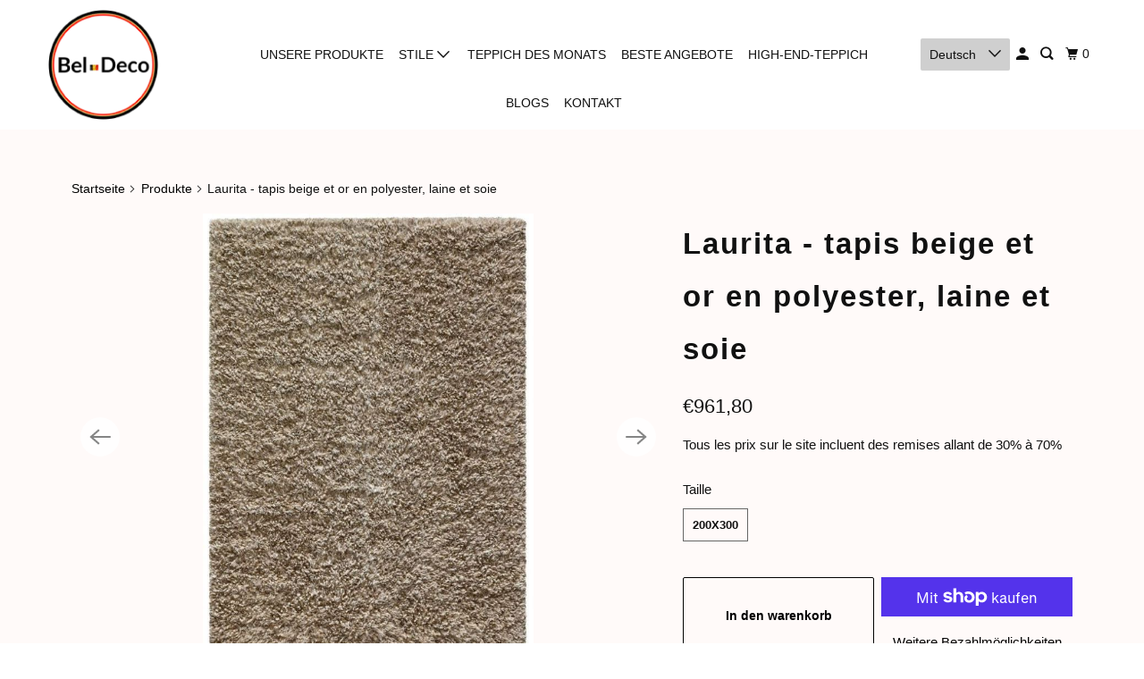

--- FILE ---
content_type: text/html; charset=utf-8
request_url: https://bel-deco.be/de/products/laurita-3543-632
body_size: 37277
content:
<!DOCTYPE html>
<html class="no-js no-touch" lang="de">
  <head>
    <script>
window.dataLayer = window.dataLayer || [];
function gtag() { dataLayer.push(arguments); }
gtag('consent', 'default', {
'ad_user_data': 'denied',
'ad_personalization': 'denied',
'ad_storage': 'denied',
'analytics_storage': 'denied',
'wait_for_update': 500,
});
gtag('js', new Date());
gtag('config', 'G-4ZSXK8FJ1V');
</script>
<meta name="google-site-verification" content="ZmBWiOVQDxBtiOBoeCDD6vknEFv81widvLQXGX4jakM" />
    <!-- Google tag (gtag.js) -->
<script async src="https://www.googletagmanager.com/gtag/js?id=G-4ZSXK8FJ1V"></script>
<script>
window.dataLayer = window.dataLayer || [];
function gtag(){dataLayer.push(arguments);}
gtag('js', new Date());

gtag('config', 'G-4ZSXK8FJ1V');
</script>

<!-- Google Tag Manager -->
<script>(function(w,d,s,l,i){w[l]=w[l]||[];w[l].push({'gtm.start':
new Date().getTime(),event:'gtm.js'});var f=d.getElementsByTagName(s)[0],
j=d.createElement(s),dl=l!='dataLayer'?'&l='+l:'';j.async=true;j.src=
'https://www.googletagmanager.com/gtm.js?id='+i+dl;f.parentNode.insertBefore(j,f);
})(window,document,'script','dataLayer','GTM-PJ56CBRW');</script>
<!-- End Google Tag Manager -->
  <script>
    window.Store = window.Store || {};
    window.Store.id = 75260952909;
  </script>
    <meta charset="utf-8">
    <meta http-equiv="cleartype" content="on">
    <meta name="robots" content="index,follow">

    
    <title>Laurita - tapis beige et or en polyester, laine et soie - Tapis Contemporains à Prix Outlet - Bel-Deco</title>

    
      <meta name="description" content="Vous rêvez d’un tapis à poils longs qui allie douceur et confort ? Le Laurita est le choix idéal. Conçu à partir d’un subtil mélange de polyester, de laine et de soie, ce grand tapis uni séduit par sa texture moelleuse et son allure raffinée. Son effet texturé apporte chaleur et élégance, transformant votre salon ou vo"/>
    

    

<meta name="author" content="Tapis Contemporains à Prix Outlet - Bel-Deco">
<meta property="og:url" content="https://bel-deco.be/de/products/laurita-3543-632">
<meta property="og:site_name" content="Tapis Contemporains à Prix Outlet - Bel-Deco">




  <meta property="og:type" content="product">
  <meta property="og:title" content="Laurita - tapis beige et or en polyester, laine et soie">
  
    
      <meta property="og:image" content="https://bel-deco.be/cdn/shop/files/Elegant-tapis-brillant-poils-longs-beige-dore-3543-632_F1_LR_600x.jpg?v=1758807346">
      <meta property="og:image:secure_url" content="https://bel-deco.be/cdn/shop/files/Elegant-tapis-brillant-poils-longs-beige-dore-3543-632_F1_LR_600x.jpg?v=1758807346">
      <meta property="og:image:width" content="600">
      <meta property="og:image:height" content="813">
      <meta property="og:image:alt" content="Tapis élégant à poils longs beige doré brillant – vue de face mettant en valeur sa texture soyeuse et sa teinte lumineuse">
      
    
      <meta property="og:image" content="https://bel-deco.be/cdn/shop/files/3543-632_C_001LR_600x.jpg?v=1758807346">
      <meta property="og:image:secure_url" content="https://bel-deco.be/cdn/shop/files/3543-632_C_001LR_600x.jpg?v=1758807346">
      <meta property="og:image:width" content="1005">
      <meta property="og:image:height" content="753">
      <meta property="og:image:alt" content="Tapis beige doré à poils longs, aperçu en angle pour montrer son épaisseur et la douceur de ses fibres">
      
    
      <meta property="og:image" content="https://bel-deco.be/cdn/shop/files/3543-632-S1LR_600x.jpg?v=1758807316">
      <meta property="og:image:secure_url" content="https://bel-deco.be/cdn/shop/files/3543-632-S1LR_600x.jpg?v=1758807316">
      <meta property="og:image:width" content="1000">
      <meta property="og:image:height" content="1000">
      <meta property="og:image:alt" content="Tapis à poils longs beige doré brillant intégré avec un fauteuil moderne, créant une atmosphère chaleureuse et raffinée">
      
    
  
  <meta property="product:price:amount" content="961,80">
  <meta property="product:price:currency" content="EUR">



  <meta property="og:description" content="Vous rêvez d’un tapis à poils longs qui allie douceur et confort ? Le Laurita est le choix idéal. Conçu à partir d’un subtil mélange de polyester, de laine et de soie, ce grand tapis uni séduit par sa texture moelleuse et son allure raffinée. Son effet texturé apporte chaleur et élégance, transformant votre salon ou vo">




<meta name="twitter:card" content="summary">

  <meta name="twitter:title" content="Laurita - tapis beige et or en polyester, laine et soie">
  <meta name="twitter:description" content="Vous rêvez d’un tapis à poils longs qui allie douceur et confort ? Le Laurita est le choix idéal. Conçu à partir d’un subtil mélange de polyester, de laine et de soie, ce grand tapis uni séduit par sa texture moelleuse et son allure raffinée. Son effet texturé apporte chaleur et élégance, transformant votre salon ou votre chambre en un espace accueillant et cosy.
Origine : Inde
Qualité : Tissé à la main
Composition : 53% Polyester, 23% Laine, 23% Soie
Hauteur des poils : 4,5 cm
Poids total/M² : 6,5 kg
Réf : LAURITA- 3543-632
Pour votre remise professionnelle, contactez-nous">
  <meta name="twitter:image:width" content="240">
  <meta name="twitter:image:height" content="240">
  <meta name="twitter:image" content="https://bel-deco.be/cdn/shop/files/Elegant-tapis-brillant-poils-longs-beige-dore-3543-632_F1_LR_240x.jpg?v=1758807346">
  <meta name="twitter:image:alt" content="Tapis élégant à poils longs beige doré brillant – vue de face mettant en valeur sa texture soyeuse et sa teinte lumineuse">



    

    

    <!-- Mobile Specific Metas -->
    <meta name="HandheldFriendly" content="True">
    <meta name="MobileOptimized" content="320">
    <meta name="viewport" content="width=device-width,initial-scale=1">
    <meta name="theme-color" content="#fffaf9">

    <!-- Preconnect Domains -->
    <link rel="preconnect" href="https://cdn.shopify.com" crossorigin>
    <link rel="preconnect" href="https://fonts.shopify.com" crossorigin>
    <link rel="preconnect" href="https://monorail-edge.shopifysvc.com">

    <!-- Preload Assets -->
    <link rel="preload" href="//bel-deco.be/cdn/shop/t/3/assets/vendors.js?v=105148450034842595471691825073" as="script">
    <link rel="preload" href="//bel-deco.be/cdn/shop/t/3/assets/mmenu-styles.scss?v=106496102027375579581691825073" as="style">
    <link rel="preload" href="//bel-deco.be/cdn/shop/t/3/assets/fancybox.css?v=30466120580444283401691825073" as="style">
    <link rel="preload" href="//bel-deco.be/cdn/shop/t/3/assets/styles.css?v=17296298143791377861768561231" as="style">
    <link rel="preload" href="//bel-deco.be/cdn/shop/t/3/assets/jsSlideshow.js?v=151002110028330256431691825073" as="script">
    <link rel="preload" href="//bel-deco.be/cdn/shop/t/3/assets/app.js?v=74301593922634582551691825073" as="script">

    <!-- Stylesheet for mmenu plugin -->
    <link href="//bel-deco.be/cdn/shop/t/3/assets/mmenu-styles.scss?v=106496102027375579581691825073" rel="stylesheet" type="text/css" media="all" />

    <!-- Stylesheet for Fancybox library -->
    <link href="//bel-deco.be/cdn/shop/t/3/assets/fancybox.css?v=30466120580444283401691825073" rel="stylesheet" type="text/css" media="all" />

    <!-- Stylesheets for Parallax -->
    <link href="//bel-deco.be/cdn/shop/t/3/assets/styles.css?v=17296298143791377861768561231" rel="stylesheet" type="text/css" media="all" />

    
      <link rel="shortcut icon" type="image/x-icon" href="//bel-deco.be/cdn/shop/files/favicon-5_180x180.png?v=1690527599">
      <link rel="apple-touch-icon" href="//bel-deco.be/cdn/shop/files/favicon-5_180x180.png?v=1690527599"/>
      <link rel="apple-touch-icon" sizes="72x72" href="//bel-deco.be/cdn/shop/files/favicon-5_72x72.png?v=1690527599"/>
      <link rel="apple-touch-icon" sizes="114x114" href="//bel-deco.be/cdn/shop/files/favicon-5_114x114.png?v=1690527599"/>
      <link rel="apple-touch-icon" sizes="180x180" href="//bel-deco.be/cdn/shop/files/favicon-5_180x180.png?v=1690527599"/>
      <link rel="apple-touch-icon" sizes="228x228" href="//bel-deco.be/cdn/shop/files/favicon-5_228x228.png?v=1690527599"/>
    

    <link rel="canonical" href="https://bel-deco.be/de/products/laurita-3543-632"/>

    <script>
      document.documentElement.className=document.documentElement.className.replace(/\bno-js\b/,'js');
      if(window.Shopify&&window.Shopify.designMode)document.documentElement.className+=' in-theme-editor';
      if(('ontouchstart' in window)||window.DocumentTouch&&document instanceof DocumentTouch)document.documentElement.className=document.documentElement.className.replace(/\bno-touch\b/,'has-touch');
    </script>

    

    

    
    <script>
      window.PXUTheme = window.PXUTheme || {};
      window.PXUTheme.version = '6.0.1';
      window.PXUTheme.name = 'Parallax';
    </script>
    


    <script>
      
window.PXUTheme = window.PXUTheme || {};


window.PXUTheme.theme_settings = {};
window.PXUTheme.theme_settings.current_locale = "de";
window.PXUTheme.theme_settings.shop_url = "https://bel-deco.be";
window.PXUTheme.theme_settings.cart_url = "/de/cart";


window.PXUTheme.theme_settings.newsletter_popup = true;
window.PXUTheme.theme_settings.newsletter_popup_days = "2";
window.PXUTheme.theme_settings.newsletter_popup_mobile = false;
window.PXUTheme.theme_settings.newsletter_popup_seconds = 30;
window.PXUTheme.theme_settings.newsletter_popup_max_width = 500;


window.PXUTheme.theme_settings.enable_predictive_search = true;
window.PXUTheme.theme_settings.mobile_search_location = "below-header";


window.PXUTheme.theme_settings.product_form_style = "swatches";
window.PXUTheme.theme_settings.display_inventory_left = false;
window.PXUTheme.theme_settings.inventory_threshold = 10;
window.PXUTheme.theme_settings.limit_quantity = false;
window.PXUTheme.theme_settings.free_price_text = "Free";


window.PXUTheme.theme_settings.collection_secondary_image = false;
window.PXUTheme.theme_settings.collection_swatches = false;


window.PXUTheme.theme_settings.display_special_instructions = false;
window.PXUTheme.theme_settings.display_tos_checkbox = false;
window.PXUTheme.theme_settings.tos_richtext = "\u003cp\u003eI Agree with the Terms \u0026 Conditions\u003c\/p\u003e";
window.PXUTheme.theme_settings.cart_action = "ajax";


window.PXUTheme.theme_settings.header_background = true;


window.PXUTheme.currency = {};


window.PXUTheme.currency.shop_currency = "EUR";
window.PXUTheme.currency.default_currency = "USD";
window.PXUTheme.currency.display_format = "money_format";
window.PXUTheme.currency.money_format = "€{{amount_with_comma_separator}}";
window.PXUTheme.currency.money_format_no_currency = "€{{amount_with_comma_separator}}";
window.PXUTheme.currency.money_format_currency = "€{{amount_with_comma_separator}} EUR";
window.PXUTheme.currency.native_multi_currency = true;
window.PXUTheme.currency.shipping_calculator = false;
window.PXUTheme.currency.iso_code = "EUR";
window.PXUTheme.currency.symbol = "€";


window.PXUTheme.translation = {};


window.PXUTheme.translation.search = "Suchen";
window.PXUTheme.translation.all_results = "Translation missing: de.general.search.all_results_html";
window.PXUTheme.translation.no_results = "Translation missing: de.general.search.no_results";


window.PXUTheme.translation.agree_to_terms_warning = "Sie müssen mit den Bestimmungen und Bedingungen zur Kasse zustimmen.";
window.PXUTheme.translation.cart_discount = "Rabatt";
window.PXUTheme.translation.edit_cart = "Warenkorb bearbeiten";
window.PXUTheme.translation.add_to_cart_success = "Translation missing: de.layout.general.add_to_cart_success";
window.PXUTheme.translation.agree_to_terms_html = "Translation missing: de.cart.general.agree_to_terms_html";
window.PXUTheme.translation.checkout = "Kasse";
window.PXUTheme.translation.or = "Translation missing: de.layout.general.or";
window.PXUTheme.translation.continue_shopping = "Weiter einkaufen";
window.PXUTheme.translation.empty_cart = "Ihr Warenkorb ist leer";
window.PXUTheme.translation.subtotal = "Zwischensumme";
window.PXUTheme.translation.cart_notes = "Hinweis";
window.PXUTheme.translation.no_shipping_destination = "Wir versenden nicht an dieses Ziel.";
window.PXUTheme.translation.additional_rate = "Es gibt einen Versand-Preis für.";
window.PXUTheme.translation.additional_rate_at = "bei";
window.PXUTheme.translation.additional_rates_part_1 = "Es gibt";
window.PXUTheme.translation.additional_rates_part_2 = "verschiedene Versandkosten für";
window.PXUTheme.translation.additional_rates_part_3 = ", beginnend bei";


window.PXUTheme.translation.product_add_to_cart_success = "Erfolg";
window.PXUTheme.translation.product_add_to_cart = "In den warenkorb";
window.PXUTheme.translation.product_notify_form_email = "Geben Sie Ihre E-Mail-Adresse ein...";
window.PXUTheme.translation.product_notify_form_send = "Senden";
window.PXUTheme.translation.items_left_count_one = "Artikel verblieben";
window.PXUTheme.translation.items_left_count_other = "Artikel verblieben";
window.PXUTheme.translation.product_sold_out = "Ausverkauft";
window.PXUTheme.translation.product_from = "aus";
window.PXUTheme.translation.product_unavailable = "Nicht verfügbar";
window.PXUTheme.translation.product_notify_form_success = "Vielen Dank! Wir werden Sie benachrichtigen, sobald das Produkt verfügbar ist!";



window.PXUTheme.routes = window.PXUTheme.routes || {};
window.PXUTheme.routes.root_url = "/de";
window.PXUTheme.routes.cart_url = "/de/cart";
window.PXUTheme.routes.search_url = "/de/search";
window.PXUTheme.routes.product_recommendations_url = "/de/recommendations/products";
window.PXUTheme.routes.predictive_search_url = "/de/search/suggest";


window.PXUTheme.media_queries = {};
window.PXUTheme.media_queries.small = window.matchMedia( "(max-width: 480px)" );
window.PXUTheme.media_queries.medium = window.matchMedia( "(max-width: 798px)" );
window.PXUTheme.media_queries.large = window.matchMedia( "(min-width: 799px)" );
window.PXUTheme.media_queries.larger = window.matchMedia( "(min-width: 960px)" );
window.PXUTheme.media_queries.xlarge = window.matchMedia( "(min-width: 1200px)" );
window.PXUTheme.media_queries.ie10 = window.matchMedia( "all and (-ms-high-contrast: none), (-ms-high-contrast: active)" );
window.PXUTheme.media_queries.tablet = window.matchMedia( "only screen and (min-width: 768px) and (max-width: 1024px)" );


window.PXUTheme.device = {};
window.PXUTheme.device.hasTouch = window.matchMedia("(any-pointer: coarse)");
window.PXUTheme.device.hasMouse = window.matchMedia("(any-pointer: fine)");
    </script>

    <script src="//bel-deco.be/cdn/shop/t/3/assets/vendors.js?v=105148450034842595471691825073" defer></script>
    <script src="//bel-deco.be/cdn/shop/t/3/assets/jsSlideshow.js?v=151002110028330256431691825073" defer></script>
    <script src="//bel-deco.be/cdn/shop/t/3/assets/app.js?v=74301593922634582551691825073" defer></script>

    <script>window.performance && window.performance.mark && window.performance.mark('shopify.content_for_header.start');</script><meta name="google-site-verification" content="UG9YpX_cjoRHexOCNM38QJUjPOdK0EXefQFgjna0pss">
<meta id="shopify-digital-wallet" name="shopify-digital-wallet" content="/75260952909/digital_wallets/dialog">
<meta name="shopify-checkout-api-token" content="79a5246e5c22ea9e98c546e637983a83">
<meta id="in-context-paypal-metadata" data-shop-id="75260952909" data-venmo-supported="false" data-environment="production" data-locale="de_DE" data-paypal-v4="true" data-currency="EUR">
<link rel="alternate" hreflang="x-default" href="https://bel-deco.be/products/laurita-3543-632">
<link rel="alternate" hreflang="fr" href="https://bel-deco.be/products/laurita-3543-632">
<link rel="alternate" hreflang="en" href="https://bel-deco.be/en/products/laurita-3543-632-en">
<link rel="alternate" hreflang="nl" href="https://bel-deco.be/nl/products/laurita-3543-632-nl">
<link rel="alternate" hreflang="de" href="https://bel-deco.be/de/products/laurita-3543-632">
<link rel="alternate" hreflang="es" href="https://bel-deco.be/es/products/laurita-3543-632">
<link rel="alternate" type="application/json+oembed" href="https://bel-deco.be/de/products/laurita-3543-632.oembed">
<script async="async" src="/checkouts/internal/preloads.js?locale=de-BE"></script>
<link rel="preconnect" href="https://shop.app" crossorigin="anonymous">
<script async="async" src="https://shop.app/checkouts/internal/preloads.js?locale=de-BE&shop_id=75260952909" crossorigin="anonymous"></script>
<script id="apple-pay-shop-capabilities" type="application/json">{"shopId":75260952909,"countryCode":"BE","currencyCode":"EUR","merchantCapabilities":["supports3DS"],"merchantId":"gid:\/\/shopify\/Shop\/75260952909","merchantName":"Tapis Contemporains à Prix Outlet - Bel-Deco","requiredBillingContactFields":["postalAddress","email"],"requiredShippingContactFields":["postalAddress","email"],"shippingType":"shipping","supportedNetworks":["visa","maestro","masterCard"],"total":{"type":"pending","label":"Tapis Contemporains à Prix Outlet - Bel-Deco","amount":"1.00"},"shopifyPaymentsEnabled":true,"supportsSubscriptions":true}</script>
<script id="shopify-features" type="application/json">{"accessToken":"79a5246e5c22ea9e98c546e637983a83","betas":["rich-media-storefront-analytics"],"domain":"bel-deco.be","predictiveSearch":true,"shopId":75260952909,"locale":"de"}</script>
<script>var Shopify = Shopify || {};
Shopify.shop = "552100.myshopify.com";
Shopify.locale = "de";
Shopify.currency = {"active":"EUR","rate":"1.0"};
Shopify.country = "BE";
Shopify.theme = {"name":"Copy of Parallax","id":151893934413,"schema_name":"Parallax","schema_version":"6.0.1","theme_store_id":688,"role":"main"};
Shopify.theme.handle = "null";
Shopify.theme.style = {"id":null,"handle":null};
Shopify.cdnHost = "bel-deco.be/cdn";
Shopify.routes = Shopify.routes || {};
Shopify.routes.root = "/de/";</script>
<script type="module">!function(o){(o.Shopify=o.Shopify||{}).modules=!0}(window);</script>
<script>!function(o){function n(){var o=[];function n(){o.push(Array.prototype.slice.apply(arguments))}return n.q=o,n}var t=o.Shopify=o.Shopify||{};t.loadFeatures=n(),t.autoloadFeatures=n()}(window);</script>
<script>
  window.ShopifyPay = window.ShopifyPay || {};
  window.ShopifyPay.apiHost = "shop.app\/pay";
  window.ShopifyPay.redirectState = null;
</script>
<script id="shop-js-analytics" type="application/json">{"pageType":"product"}</script>
<script defer="defer" async type="module" src="//bel-deco.be/cdn/shopifycloud/shop-js/modules/v2/client.init-shop-cart-sync_e98Ab_XN.de.esm.js"></script>
<script defer="defer" async type="module" src="//bel-deco.be/cdn/shopifycloud/shop-js/modules/v2/chunk.common_Pcw9EP95.esm.js"></script>
<script defer="defer" async type="module" src="//bel-deco.be/cdn/shopifycloud/shop-js/modules/v2/chunk.modal_CzmY4ZhL.esm.js"></script>
<script type="module">
  await import("//bel-deco.be/cdn/shopifycloud/shop-js/modules/v2/client.init-shop-cart-sync_e98Ab_XN.de.esm.js");
await import("//bel-deco.be/cdn/shopifycloud/shop-js/modules/v2/chunk.common_Pcw9EP95.esm.js");
await import("//bel-deco.be/cdn/shopifycloud/shop-js/modules/v2/chunk.modal_CzmY4ZhL.esm.js");

  window.Shopify.SignInWithShop?.initShopCartSync?.({"fedCMEnabled":true,"windoidEnabled":true});

</script>
<script>
  window.Shopify = window.Shopify || {};
  if (!window.Shopify.featureAssets) window.Shopify.featureAssets = {};
  window.Shopify.featureAssets['shop-js'] = {"shop-cart-sync":["modules/v2/client.shop-cart-sync_DazCVyJ3.de.esm.js","modules/v2/chunk.common_Pcw9EP95.esm.js","modules/v2/chunk.modal_CzmY4ZhL.esm.js"],"init-fed-cm":["modules/v2/client.init-fed-cm_D0AulfmK.de.esm.js","modules/v2/chunk.common_Pcw9EP95.esm.js","modules/v2/chunk.modal_CzmY4ZhL.esm.js"],"shop-cash-offers":["modules/v2/client.shop-cash-offers_BISyWFEA.de.esm.js","modules/v2/chunk.common_Pcw9EP95.esm.js","modules/v2/chunk.modal_CzmY4ZhL.esm.js"],"shop-login-button":["modules/v2/client.shop-login-button_D_c1vx_E.de.esm.js","modules/v2/chunk.common_Pcw9EP95.esm.js","modules/v2/chunk.modal_CzmY4ZhL.esm.js"],"pay-button":["modules/v2/client.pay-button_CHADzJ4g.de.esm.js","modules/v2/chunk.common_Pcw9EP95.esm.js","modules/v2/chunk.modal_CzmY4ZhL.esm.js"],"shop-button":["modules/v2/client.shop-button_CQnD2U3v.de.esm.js","modules/v2/chunk.common_Pcw9EP95.esm.js","modules/v2/chunk.modal_CzmY4ZhL.esm.js"],"avatar":["modules/v2/client.avatar_BTnouDA3.de.esm.js"],"init-windoid":["modules/v2/client.init-windoid_CmA0-hrC.de.esm.js","modules/v2/chunk.common_Pcw9EP95.esm.js","modules/v2/chunk.modal_CzmY4ZhL.esm.js"],"init-shop-for-new-customer-accounts":["modules/v2/client.init-shop-for-new-customer-accounts_BCzC_Mib.de.esm.js","modules/v2/client.shop-login-button_D_c1vx_E.de.esm.js","modules/v2/chunk.common_Pcw9EP95.esm.js","modules/v2/chunk.modal_CzmY4ZhL.esm.js"],"init-shop-email-lookup-coordinator":["modules/v2/client.init-shop-email-lookup-coordinator_DYzOit4u.de.esm.js","modules/v2/chunk.common_Pcw9EP95.esm.js","modules/v2/chunk.modal_CzmY4ZhL.esm.js"],"init-shop-cart-sync":["modules/v2/client.init-shop-cart-sync_e98Ab_XN.de.esm.js","modules/v2/chunk.common_Pcw9EP95.esm.js","modules/v2/chunk.modal_CzmY4ZhL.esm.js"],"shop-toast-manager":["modules/v2/client.shop-toast-manager_Bc-1elH8.de.esm.js","modules/v2/chunk.common_Pcw9EP95.esm.js","modules/v2/chunk.modal_CzmY4ZhL.esm.js"],"init-customer-accounts":["modules/v2/client.init-customer-accounts_CqlRHmZs.de.esm.js","modules/v2/client.shop-login-button_D_c1vx_E.de.esm.js","modules/v2/chunk.common_Pcw9EP95.esm.js","modules/v2/chunk.modal_CzmY4ZhL.esm.js"],"init-customer-accounts-sign-up":["modules/v2/client.init-customer-accounts-sign-up_DZmBw6yB.de.esm.js","modules/v2/client.shop-login-button_D_c1vx_E.de.esm.js","modules/v2/chunk.common_Pcw9EP95.esm.js","modules/v2/chunk.modal_CzmY4ZhL.esm.js"],"shop-follow-button":["modules/v2/client.shop-follow-button_Cx-w7rSq.de.esm.js","modules/v2/chunk.common_Pcw9EP95.esm.js","modules/v2/chunk.modal_CzmY4ZhL.esm.js"],"checkout-modal":["modules/v2/client.checkout-modal_Djjmh8qM.de.esm.js","modules/v2/chunk.common_Pcw9EP95.esm.js","modules/v2/chunk.modal_CzmY4ZhL.esm.js"],"shop-login":["modules/v2/client.shop-login_DMZMgoZf.de.esm.js","modules/v2/chunk.common_Pcw9EP95.esm.js","modules/v2/chunk.modal_CzmY4ZhL.esm.js"],"lead-capture":["modules/v2/client.lead-capture_SqejaEd8.de.esm.js","modules/v2/chunk.common_Pcw9EP95.esm.js","modules/v2/chunk.modal_CzmY4ZhL.esm.js"],"payment-terms":["modules/v2/client.payment-terms_DUeEqFTJ.de.esm.js","modules/v2/chunk.common_Pcw9EP95.esm.js","modules/v2/chunk.modal_CzmY4ZhL.esm.js"]};
</script>
<script>(function() {
  var isLoaded = false;
  function asyncLoad() {
    if (isLoaded) return;
    isLoaded = true;
    var urls = ["https:\/\/cdn.nfcube.com\/instafeed-051865bb3ed6d8c5257ad1bf68775e15.js?shop=552100.myshopify.com","https:\/\/cdn.shopify.com\/s\/files\/1\/0752\/6095\/2909\/t\/2\/assets\/globo.filter.init.js?shop=552100.myshopify.com"];
    for (var i = 0; i < urls.length; i++) {
      var s = document.createElement('script');
      s.type = 'text/javascript';
      s.async = true;
      s.src = urls[i];
      var x = document.getElementsByTagName('script')[0];
      x.parentNode.insertBefore(s, x);
    }
  };
  if(window.attachEvent) {
    window.attachEvent('onload', asyncLoad);
  } else {
    window.addEventListener('load', asyncLoad, false);
  }
})();</script>
<script id="__st">var __st={"a":75260952909,"offset":3600,"reqid":"b058f38d-f597-4fde-83da-da2392f39e01-1769102717","pageurl":"bel-deco.be\/de\/products\/laurita-3543-632","u":"bb1275705142","p":"product","rtyp":"product","rid":8560602415437};</script>
<script>window.ShopifyPaypalV4VisibilityTracking = true;</script>
<script id="captcha-bootstrap">!function(){'use strict';const t='contact',e='account',n='new_comment',o=[[t,t],['blogs',n],['comments',n],[t,'customer']],c=[[e,'customer_login'],[e,'guest_login'],[e,'recover_customer_password'],[e,'create_customer']],r=t=>t.map((([t,e])=>`form[action*='/${t}']:not([data-nocaptcha='true']) input[name='form_type'][value='${e}']`)).join(','),a=t=>()=>t?[...document.querySelectorAll(t)].map((t=>t.form)):[];function s(){const t=[...o],e=r(t);return a(e)}const i='password',u='form_key',d=['recaptcha-v3-token','g-recaptcha-response','h-captcha-response',i],f=()=>{try{return window.sessionStorage}catch{return}},m='__shopify_v',_=t=>t.elements[u];function p(t,e,n=!1){try{const o=window.sessionStorage,c=JSON.parse(o.getItem(e)),{data:r}=function(t){const{data:e,action:n}=t;return t[m]||n?{data:e,action:n}:{data:t,action:n}}(c);for(const[e,n]of Object.entries(r))t.elements[e]&&(t.elements[e].value=n);n&&o.removeItem(e)}catch(o){console.error('form repopulation failed',{error:o})}}const l='form_type',E='cptcha';function T(t){t.dataset[E]=!0}const w=window,h=w.document,L='Shopify',v='ce_forms',y='captcha';let A=!1;((t,e)=>{const n=(g='f06e6c50-85a8-45c8-87d0-21a2b65856fe',I='https://cdn.shopify.com/shopifycloud/storefront-forms-hcaptcha/ce_storefront_forms_captcha_hcaptcha.v1.5.2.iife.js',D={infoText:'Durch hCaptcha geschützt',privacyText:'Datenschutz',termsText:'Allgemeine Geschäftsbedingungen'},(t,e,n)=>{const o=w[L][v],c=o.bindForm;if(c)return c(t,g,e,D).then(n);var r;o.q.push([[t,g,e,D],n]),r=I,A||(h.body.append(Object.assign(h.createElement('script'),{id:'captcha-provider',async:!0,src:r})),A=!0)});var g,I,D;w[L]=w[L]||{},w[L][v]=w[L][v]||{},w[L][v].q=[],w[L][y]=w[L][y]||{},w[L][y].protect=function(t,e){n(t,void 0,e),T(t)},Object.freeze(w[L][y]),function(t,e,n,w,h,L){const[v,y,A,g]=function(t,e,n){const i=e?o:[],u=t?c:[],d=[...i,...u],f=r(d),m=r(i),_=r(d.filter((([t,e])=>n.includes(e))));return[a(f),a(m),a(_),s()]}(w,h,L),I=t=>{const e=t.target;return e instanceof HTMLFormElement?e:e&&e.form},D=t=>v().includes(t);t.addEventListener('submit',(t=>{const e=I(t);if(!e)return;const n=D(e)&&!e.dataset.hcaptchaBound&&!e.dataset.recaptchaBound,o=_(e),c=g().includes(e)&&(!o||!o.value);(n||c)&&t.preventDefault(),c&&!n&&(function(t){try{if(!f())return;!function(t){const e=f();if(!e)return;const n=_(t);if(!n)return;const o=n.value;o&&e.removeItem(o)}(t);const e=Array.from(Array(32),(()=>Math.random().toString(36)[2])).join('');!function(t,e){_(t)||t.append(Object.assign(document.createElement('input'),{type:'hidden',name:u})),t.elements[u].value=e}(t,e),function(t,e){const n=f();if(!n)return;const o=[...t.querySelectorAll(`input[type='${i}']`)].map((({name:t})=>t)),c=[...d,...o],r={};for(const[a,s]of new FormData(t).entries())c.includes(a)||(r[a]=s);n.setItem(e,JSON.stringify({[m]:1,action:t.action,data:r}))}(t,e)}catch(e){console.error('failed to persist form',e)}}(e),e.submit())}));const S=(t,e)=>{t&&!t.dataset[E]&&(n(t,e.some((e=>e===t))),T(t))};for(const o of['focusin','change'])t.addEventListener(o,(t=>{const e=I(t);D(e)&&S(e,y())}));const B=e.get('form_key'),M=e.get(l),P=B&&M;t.addEventListener('DOMContentLoaded',(()=>{const t=y();if(P)for(const e of t)e.elements[l].value===M&&p(e,B);[...new Set([...A(),...v().filter((t=>'true'===t.dataset.shopifyCaptcha))])].forEach((e=>S(e,t)))}))}(h,new URLSearchParams(w.location.search),n,t,e,['guest_login'])})(!0,!0)}();</script>
<script integrity="sha256-4kQ18oKyAcykRKYeNunJcIwy7WH5gtpwJnB7kiuLZ1E=" data-source-attribution="shopify.loadfeatures" defer="defer" src="//bel-deco.be/cdn/shopifycloud/storefront/assets/storefront/load_feature-a0a9edcb.js" crossorigin="anonymous"></script>
<script crossorigin="anonymous" defer="defer" src="//bel-deco.be/cdn/shopifycloud/storefront/assets/shopify_pay/storefront-65b4c6d7.js?v=20250812"></script>
<script data-source-attribution="shopify.dynamic_checkout.dynamic.init">var Shopify=Shopify||{};Shopify.PaymentButton=Shopify.PaymentButton||{isStorefrontPortableWallets:!0,init:function(){window.Shopify.PaymentButton.init=function(){};var t=document.createElement("script");t.src="https://bel-deco.be/cdn/shopifycloud/portable-wallets/latest/portable-wallets.de.js",t.type="module",document.head.appendChild(t)}};
</script>
<script data-source-attribution="shopify.dynamic_checkout.buyer_consent">
  function portableWalletsHideBuyerConsent(e){var t=document.getElementById("shopify-buyer-consent"),n=document.getElementById("shopify-subscription-policy-button");t&&n&&(t.classList.add("hidden"),t.setAttribute("aria-hidden","true"),n.removeEventListener("click",e))}function portableWalletsShowBuyerConsent(e){var t=document.getElementById("shopify-buyer-consent"),n=document.getElementById("shopify-subscription-policy-button");t&&n&&(t.classList.remove("hidden"),t.removeAttribute("aria-hidden"),n.addEventListener("click",e))}window.Shopify?.PaymentButton&&(window.Shopify.PaymentButton.hideBuyerConsent=portableWalletsHideBuyerConsent,window.Shopify.PaymentButton.showBuyerConsent=portableWalletsShowBuyerConsent);
</script>
<script>
  function portableWalletsCleanup(e){e&&e.src&&console.error("Failed to load portable wallets script "+e.src);var t=document.querySelectorAll("shopify-accelerated-checkout .shopify-payment-button__skeleton, shopify-accelerated-checkout-cart .wallet-cart-button__skeleton"),e=document.getElementById("shopify-buyer-consent");for(let e=0;e<t.length;e++)t[e].remove();e&&e.remove()}function portableWalletsNotLoadedAsModule(e){e instanceof ErrorEvent&&"string"==typeof e.message&&e.message.includes("import.meta")&&"string"==typeof e.filename&&e.filename.includes("portable-wallets")&&(window.removeEventListener("error",portableWalletsNotLoadedAsModule),window.Shopify.PaymentButton.failedToLoad=e,"loading"===document.readyState?document.addEventListener("DOMContentLoaded",window.Shopify.PaymentButton.init):window.Shopify.PaymentButton.init())}window.addEventListener("error",portableWalletsNotLoadedAsModule);
</script>

<script type="module" src="https://bel-deco.be/cdn/shopifycloud/portable-wallets/latest/portable-wallets.de.js" onError="portableWalletsCleanup(this)" crossorigin="anonymous"></script>
<script nomodule>
  document.addEventListener("DOMContentLoaded", portableWalletsCleanup);
</script>

<script id='scb4127' type='text/javascript' async='' src='https://bel-deco.be/cdn/shopifycloud/privacy-banner/storefront-banner.js'></script><link id="shopify-accelerated-checkout-styles" rel="stylesheet" media="screen" href="https://bel-deco.be/cdn/shopifycloud/portable-wallets/latest/accelerated-checkout-backwards-compat.css" crossorigin="anonymous">
<style id="shopify-accelerated-checkout-cart">
        #shopify-buyer-consent {
  margin-top: 1em;
  display: inline-block;
  width: 100%;
}

#shopify-buyer-consent.hidden {
  display: none;
}

#shopify-subscription-policy-button {
  background: none;
  border: none;
  padding: 0;
  text-decoration: underline;
  font-size: inherit;
  cursor: pointer;
}

#shopify-subscription-policy-button::before {
  box-shadow: none;
}

      </style>

<script>window.performance && window.performance.mark && window.performance.mark('shopify.content_for_header.end');</script>

    <noscript>
      <style>

        .slides > li:first-child { display: block; }
        .image__fallback {
          width: 100vw;
          display: block !important;
          max-width: 100vw !important;
          margin-bottom: 0;
        }

        .no-js-only {
          display: inherit !important;
        }

        .icon-cart.cart-button {
          display: none;
        }

        .lazyload,
        .cart_page_image img {
          opacity: 1;
          -webkit-filter: blur(0);
          filter: blur(0);
        }

        .image-element__wrap {
          display: none;
        }

        .banner__text .container {
          background-color: transparent;
        }

        .animate_right,
        .animate_left,
        .animate_up,
        .animate_down {
          opacity: 1;
        }

        .flexslider .slides>li {
          display: block;
        }

        .product_section .product_form {
          opacity: 1;
        }

        .multi_select,
        form .select {
          display: block !important;
        }

        .swatch-options {
          display: none;
        }

        .parallax__wrap .banner__text {
          position: absolute;
          margin-left: auto;
          margin-right: auto;
          left: 0;
          right: 0;
          bottom: 0;
          top: 0;
          display: -webkit-box;
          display: -ms-flexbox;
          display: flex;
          -webkit-box-align: center;
          -ms-flex-align: center;
          align-items: center;
          -webkit-box-pack: center;
          -ms-flex-pack: center;
          justify-content: center;
        }

        .parallax__wrap .image__fallback {
          max-height: 1000px;
          -o-object-fit: cover;
          object-fit: cover;
        }

      </style>
    </noscript>
<script async="" src="https://www.googletagmanager.com/gtag/js?id=G-4ZSXK8FJ1V"></script>

<meta name="google-site-verification" content="-K9LDN6h3VilNChcaG4LfxklenSx3nkEJoGiWqtt4Kk" />

  <!-- BEGIN app block: shopify://apps/smart-filter-search/blocks/app-embed/5cc1944c-3014-4a2a-af40-7d65abc0ef73 --><link href="https://cdn.shopify.com/extensions/019be4cd-942a-7d2a-8589-bf94671399e2/smart-product-filters-619/assets/globo.filter.min.js" as="script" rel="preload">
<link rel="preconnect" href="https://filter-eu9.globo.io" crossorigin>
<link rel="dns-prefetch" href="https://filter-eu9.globo.io"><link rel="stylesheet" href="https://cdn.shopify.com/extensions/019be4cd-942a-7d2a-8589-bf94671399e2/smart-product-filters-619/assets/globo.search.css" media="print" onload="this.media='all'">

<meta id="search_terms_value" content="" />
<!-- BEGIN app snippet: global.variables --><script>
  window.shopCurrency = "EUR";
  window.shopCountry = "BE";
  window.shopLanguageCode = "fr";

  window.currentCurrency = "EUR";
  window.currentCountry = "BE";
  window.currentLanguageCode = "de";

  window.shopCustomer = false

  window.useCustomTreeTemplate = false;
  window.useCustomProductTemplate = false;

  window.GloboFilterRequestOrigin = "https://bel-deco.be";
  window.GloboFilterShopifyDomain = "552100.myshopify.com";
  window.GloboFilterSFAT = "";
  window.GloboFilterSFApiVersion = "2025-04";
  window.GloboFilterProxyPath = "/apps/globofilters";
  window.GloboFilterRootUrl = "/de";
  window.GloboFilterTranslation = {"search":{"suggestions":"Suggestions","collections":"Collections","pages":"Pages","product":"Product","products":"Products","view_all":"Search for","view_all_products":"View all products","not_found":"Sorry, nothing found for","product_not_found":"No products were found","no_result_keywords_suggestions_title":"Popular searches","no_result_products_suggestions_title":"However, You may like","zero_character_keywords_suggestions_title":"Suggestions","zero_character_popular_searches_title":"Popular searches","zero_character_products_suggestions_title":"Trending products"},"form":{"heading":"Search products","select":"-- Select --","search":"Search","submit":"Search","clear":"Clear"},"filter":{"filter_by":"Filter By","clear_all":"Clear All","view":"View","clear":"Clear","in_stock":"In Stock","out_of_stock":"Out of Stock","ready_to_ship":"Ready to ship","search":"Search options","choose_values":"Choose values"},"sort":{"sort_by":"Sort By","manually":"Featured","availability_in_stock_first":"Availability","relevance":"Relevance","best_selling":"Best Selling","alphabetically_a_z":"Alphabetically, A-Z","alphabetically_z_a":"Alphabetically, Z-A","price_low_to_high":"Price, low to high","price_high_to_low":"Price, high to low","date_new_to_old":"Date, new to old","date_old_to_new":"Date, old to new","sale_off":"% Sale off"},"product":{"add_to_cart":"Add to cart","unavailable":"Unavailable","sold_out":"Sold out","sale":"Sale","load_more":"Load more","limit":"Show","search":"Search products","no_results":"Sorry, there are no products in this collection"}};
  window.isMultiCurrency =true;
  window.globoEmbedFilterAssetsUrl = 'https://cdn.shopify.com/extensions/019be4cd-942a-7d2a-8589-bf94671399e2/smart-product-filters-619/assets/';
  window.assetsUrl = window.globoEmbedFilterAssetsUrl;
  window.GloboMoneyFormat = "€{{amount_with_comma_separator}}";
</script><!-- END app snippet -->
<script type="text/javascript" hs-ignore data-ccm-injected>
document.getElementsByTagName('html')[0].classList.add('spf-filter-loading', 'spf-has-filter');
window.enabledEmbedFilter = true;
window.sortByRelevance = false;
window.moneyFormat = "€{{amount_with_comma_separator}}";
window.GloboMoneyWithCurrencyFormat = "€{{amount_with_comma_separator}} EUR";
window.filesUrl = '//bel-deco.be/cdn/shop/files/';
window.GloboThemesInfo ={"148167197005":{"id":148167197005,"name":"Parallax","theme_store_id":688,"theme_name":"Parallax"},"151893934413":{"id":151893934413,"name":"Copy of Parallax","theme_store_id":688,"theme_name":"Parallax"}};



var GloboEmbedFilterConfig = {
api: {filterUrl: "https://filter-eu9.globo.io/filter",searchUrl: "https://filter-eu9.globo.io/search", url: "https://filter-eu9.globo.io"},
shop: {
name: "Tapis Contemporains à Prix Outlet - Bel-Deco",
url: "https://bel-deco.be",
domain: "552100.myshopify.com",
locale: "fr",
cur_locale: "de",
predictive_search_url: "/de/search/suggest",
country_code: "BE",
root_url: "/de",
cart_url: "/de/cart",
search_url: "/de/search",
cart_add_url: "/de/cart/add",
search_terms_value: "",
product_image: {width: 360, height: 504},
no_image_url: "https://cdn.shopify.com/s/images/themes/product-1.png",
swatches: [],
swatchConfig: {"enable":true,"color":["colour","color"],"label":["size"]},
enableRecommendation: false,
hideOneValue: false,
newUrlStruct: true,
newUrlForSEO: false,themeTranslation:{"products":{"general":{"from":"aus"},"product":{"sold_out":"Ausverkauft"}},"collections":{"general":{"sale":"Sale","new":"Neu","coming_soon":"Kommend","pre_order":"Vorbestellung","view_product_details_html":"Vollständige Produkt-Details anzeigen"}}},redirects: [],
images: {},
settings: {"enable_age_gate_site_wide":false,"age_gate_site_wide_min_age":18,"age_gate_heading":"Age Verification","age_gate_description":"Please enter your date of birth for full access.","show_age_gate_logo":true,"logo_color":"#ffffff","nav_color":"#111111","nav_color_home":"#ffffff","nav_color_hover":"#000000","header_bg_color":"#ffffff","header_background":true,"transparent_header":false,"header_text_shadow":false,"headline_color":"#111111","headline_border_color":"#dab1a5","regular_color":"#111111","banner_color":"#ffffff","sale_color":"#000000","was_price_color":"#363636","link_color":"#000000","link_hover_color":"#464646","sidebar_nav_color":"#363636","sidebar_nav_color_hover":"#666666","btn_color":"#000000","btn_hover_color":"#212121","btn_text_color":"#ffffff","sub_footer_border_color":"#000000","headline_footer_text_color":"#111111","sub_footer_text_color":"#111111","sub_footer_link_color":"#000000","sub_footer_link_color_hover":"#464646","sub_footer_color":"#ffffff","border_color":"#000000","table_styles_enabled":true,"sale_banner_color":"#e67e6c","new_banner_color":"#161515","shop_bg_color":"#fffaf9","repeat_bg":"repeat","shop_home_page_content_text_color":"#424242","shop_home_page_content_bg_color":"#ffffff","quick_shop_button_color":"#000000","quick_shop_button_hover_color":"#464646","quick_shop_button_label_color":"#ffffff","newsletter_popup_color":"#ffffff","newsletter_popup_background_color":"#d49d8c","newsletter_bg":null,"newsletter_bg_stretched":false,"mobile_menu_color":"white","password_page_text_color":"#ffffff","password_page_background_color":"#000000","logo__font":{"error":"json not allowed for this object"},"logo_font_style":"none","logo_font_size":18,"headline__font":{"error":"json not allowed for this object"},"headline_font_style":"none","headline_border":"none","headline_font_size":33,"headline_letter_spacing":2,"nav__font":{"error":"json not allowed for this object"},"nav_font_style":"none","nav_font_size":14,"nav_letter_spacing":0,"button_font_style":"none","button_font_size":14,"regular__font":{"error":"json not allowed for this object"},"regular_font_style":"none","regular_font_size":15,"footer_font_size":14,"slideshow_headline__font":{"error":"json not allowed for this object"},"slideshow_headline_size":60,"slideshow_headline_shadow":true,"slideshow_subtitle__font":{"error":"json not allowed for this object"},"slideshow_subtitle_font_style":"none","slideshow_subtitle_size":18,"slideshow_subtitle_shadow":true,"align_height":true,"collection_height":370,"collection_secondary_image":false,"display_vendor_collection":false,"sale_banner_enabled":true,"collection_swatches":false,"collection_price_position":"center","mobile_products_per_row":"1","display_product_quantity":false,"limit_quantity":false,"display_inventory_left":false,"inventory_threshold":10,"product_form_style":"swatches","free_price_text":"Free","show_payment_button":true,"notify_me_form":true,"notify_me_description":"\u003cp\u003eNotify me when this product is available:\u003c\/p\u003e","enable_shopify_review_comments":false,"review_position":"bottom","enable_shopify_collection_badges":false,"enable_shopify_product_badges":false,"quick_shop_enabled":true,"quick_shop_style":"button","cart_action":"ajax","display_tos_checkbox":false,"tos_richtext":"\u003cp\u003eI Agree with the Terms \u0026 Conditions\u003c\/p\u003e","side_cart_position":"right","display_view_cart":true,"display_special_instructions":false,"show_shipping_calculator":false,"shipping_calculator_default_country":"United States","newsletter_popup":true,"newsletter_popup_mobile":false,"newsletter_popup_title":"Abonnez-vous à notre newsletter","newsletter_popup_text":"","newsletter_popup_link":null,"newsletter_popup_seconds":30,"newsletter_popup_days":"2","newsletter_popup_max_width":500,"newsletter_popup_form":true,"display_first_name":false,"display_last_name":false,"twitter_link":"","facebook_link":"https:\/\/www.facebook.com\/Outletinteriorbelgium","youtube_link":"","vimeo_link":"","pinterest_link":"","tumblr_link":"","instagram_link":"https:\/\/www.instagram.com\/beldecobelgium\/","snapchat_link":"","houzz_link":"","linkedin_link":"","email_link":"","disqus_enabled":false,"disqus_shortname":"","currency_format":"money_format","enable_predictive_search":true,"mobile_search_location":"below-header","favicon":"\/\/bel-deco.be\/cdn\/shop\/files\/favicon-5.png?v=1690527599","enable_mobile_parallax":false,"slideshow_images_crop":false,"checkout_logo_image":"\/\/bel-deco.be\/cdn\/shop\/files\/bel-color-logo-1.png?v=1690526461","checkout_logo_position":"left","checkout_logo_size":"large","checkout_body_background_color":"#fff","checkout_input_background_color_mode":"white","checkout_sidebar_background_color":"#fafafa","checkout_heading_font":"-apple-system, BlinkMacSystemFont, 'Segoe UI', Roboto, Helvetica, Arial, sans-serif, 'Apple Color Emoji', 'Segoe UI Emoji', 'Segoe UI Symbol'","checkout_body_font":"-apple-system, BlinkMacSystemFont, 'Segoe UI', Roboto, Helvetica, Arial, sans-serif, 'Apple Color Emoji', 'Segoe UI Emoji', 'Segoe UI Symbol'","checkout_accent_color":"#000000","checkout_button_color":"#000000","checkout_error_color":"#e22120","size_chart":"","display_thumbnails":true,"gallery_arrows":true,"activate_zoom":false,"slideshow_speed":6,"slideshow_transition":"slide","thumbnail_position":"bottom-thumbnails","enable_thumbnail_slider":true,"product_description_position":"top","description_words":"25","video_looping":false,"og_image_fallback":"","banner_background_color":"#363636","modal_background_color":"#ffffff","quick_shop_color":"#363636","video_dark_overlay":false,"headline_animation":"fadeIn","promo_bg_color":"#1b1f23","promo_text_color":"#6b6b6b","use_logo":false,"use_logo_home":false,"logo_width":205,"main_linklist":"main-menu","dropdown_column_links":"10","logo_top_padding":5,"menu_top_padding":6,"content_top_padding":25,"search_enabled":true,"tab_background_color":"#ffffff","mobile_header_bg_color":"#666666","shop_use_content_bg_color":false,"shop_content_bg_color":"","shop_use_home_page_content_bg_color":true,"use_custom_bg_image":false,"logo_weight":"normal","logo_color_home":"#ffffff","headline_weight":"normal","nav_shadow":true,"button_weight":"bold","promo_text":"","slideshow_headline_font_style":"uppercase","slideshow_shadow":true,"slideshow_1_enabled":true,"homepage_arrow":true,"image_1_height":"550","image_1_alt_text":"","image_1_headline":"Parallax Shopify Theme","image_1_subtitle":"","image_1_text_color":"#ffffff","image_1_text_align":"center","image_1_button_text":"","image_1_link":"","slideshow_2_enabled":false,"image_2_position":"3","image_2_height":"550","image_2_alt_text":"","image_2_headline":"","image_2_subtitle":"","image_2_text_color":"#ffffff","image_2_text_align":"center","image_2_button_text":"","image_2_link":"","slideshow_3_enabled":false,"image_3_position":"5","image_3_height":"550","image_3_alt_text":"","image_3_headline":"","image_3_subtitle":"","image_3_text_color":"#ffffff","image_3_text_align":"center","image_3_button_text":"","image_3_link":"","slideshow_4_enabled":false,"image_4_position":"7","image_4_height":"600","image_4_alt_text":"","image_4_headline":"","image_4_subtitle":"","image_4_text_color":"#ffffff","image_4_text_align":"center","image_4_button_text":"","image_4_link":"","slideshow_5_enabled":false,"image_5_position":"10","image_5_height":"550","image_5_alt_text":"","image_5_headline":"","image_5_subtitle":"","image_5_text_color":"#ffffff","image_5_text_align":"center","image_5_button_text":"","image_5_link":"","slideshow_6_enabled":false,"image_6_position":"2","image_6_height":"550","image_6_alt_text":"","image_6_headline":"","image_6_subtitle":"","image_6_text_color":"#ffffff","image_6_text_align":"left","image_6_button_text":"","image_6_link":"","homepage1":"frontpage","homepage2":"","homepage3":"","content_1_position":"4","content_2_position":"6","content_3_position":"10","featured_links_position":"2","featured_links":true,"featured_links_count":"3","featured_links_style":"fadeInUp","feature1_link":"","feature1_title":"Step 1","feature1_description":"Go to the Themes \u0026raquo; Customize Theme section to get started setting up the Parallax theme.","feature2_link":"","feature2_title":"Step 2","feature2_description":"Checkout our \u003ca href=\"https:\/\/help.outofthesandbox.com\/\"\u003eSupport Center\u003c\/a\u003e for theme-related articles, or the \u003ca href=\"http:\/\/docs.shopify.com\/manual\"\u003eShopify Manual\u003c\/a\u003e for general shop setup.","feature3_link":"","feature3_title":"Step 3","feature3_description":"Publish Parallax as your main theme when you're ready to launch. Let us know about new shop launches on \u003ca href=\"https:\/\/twitter.com\/outofthesandbox\"\u003eTwitter\u003c\/a\u003e!","feature4_link":"","feature4_description":"","featured_collections_position":"15","frontpage_linklist":"","frontpage_collections_per_row":"4","featured_products_position":"8","frontpage_collection":"frontpage","frontpage_products_per_row":"4","featured_product_position":"9","featured_blog_position":"13","blog_widget_select":"news","home_page_articles":"4","product_breadcrumb":true,"display_tags":true,"display_type":true,"display_vendor":true,"display_collections":true,"display_social_buttons":true,"product_images_position":"left","product_slideshow_animation":"slide","product_thumbs":true,"show_product_recommendations":true,"add_to_cart_text":"Add to Cart","sold_out_text":"Sold Out","related_products_title":"Related Items","inventory_left_text":"items left","products_per_row":"2","pagination_limit":"48","collection_breadcrumb":true,"faceted_filters":true,"collection_sort":true,"display_collection_title":true,"quick_shop_full_description":false,"homepage_sidebar":false,"collection_sidebar":false,"product_sidebar":false,"collection_sidebar_linklist":"","collection_sidebar_linklist2":"","filter_by_category":false,"collection_sidebar_products":false,"collection_sidebar_vendors":false,"collection_sidebar_vendor_text":"Vendors","tags_text":"Filter","side_cart_enabled":true,"tax_included":false,"shipping_calculator_heading":"Shipping rates calculator","shipping_calculator_submit_button_label":"Calculate shipping rates","shipping_calculator_submit_button_label_disabled":"Calculating...","constrain_logo":true,"total_text":"TOTAL","display_recent_articles":true,"display_social_buttons_blog":true,"blog_tags":true,"blog_author":true,"blog_content_page":"","contact_address":"","zoom_level":"15","copyright_text":"","newsletter_enabled":true,"newsletter_description":"Sign up to get the latest on sales, new releases and more …","newsletter_success_text":"Thank you for joining our mailing list!","newsletter_system":"shopify","mailchimp_link":"","footer_linklist_1":"footer","footer_content_page":"","social_icons_footer":true,"flickr_link":"","use_paypal":false,"use_bitcoin":false,"use_visa":false,"use_visaelectron":false,"use_mastercard":false,"use_amex":false,"use_cirrus":false,"use_delta":false,"use_discover":false,"use_western_union":false,"show_multiple_currencies":false,"supported_currencies":"USD CAD AUD GBP EUR JPY","default_currency":"USD","newsletter_popup_page":"","blog_widget":"false","instagram_tag_name":"","slideshow_animation":"fade","slideshow_menu":"true","cart_return":"checkout","side_cart_button_position":"bottom","nav_active_color":"#B8C6C6","quick_shop_text":"Quick View","newsletter_text":"News \u0026 Updates","footer_link_color":"#55c0d4","footer_link_color_hover":"#fc4c02","footer_color":"#16161d","footer_text_color":"#ffffff","featured_text":"#ffffff","feature1_text":"420x265","feature2_text":"420x265","feature3_text":"420x265","featured_links_weight":"bold","social_icons_enabled":"true","headline_sub_footer_text_color":"#404040","option_to_match":"","collection_sidebar_page":"","collection_top_sidebar_page":"","frontpage_collection_full":"","customer_layout":"customer_area"},
gridSettings: {"layout":"theme","useCustomTemplate":false,"useCustomTreeTemplate":false,"skin":5,"limits":[12,24,48],"productsPerPage":12,"sorts":["stock-descending","best-selling","title-ascending","title-descending","price-ascending","price-descending","created-descending","created-ascending","sale-descending"],"noImageUrl":"https:\/\/cdn.shopify.com\/s\/images\/themes\/product-1.png","imageWidth":"360","imageHeight":"504","imageRatio":140,"imageSize":"360_504","alignment":"left","hideOneValue":false,"elements":["soldoutLabel","saleLabel","quickview","addToCart","vendor","swatch","price","secondImage"],"saleLabelClass":" sale-text","saleMode":3,"gridItemClass":"spf-col-xl-4 spf-col-lg-4 spf-col-md-6 spf-col-sm-6 spf-col-6","swatchClass":"","swatchConfig":{"enable":true,"color":["colour","color"],"label":["size"]},"variant_redirect":true,"showSelectedVariantInfo":true},
home_filter: false,
page: "product",
sorts: ["stock-descending","best-selling","title-ascending","title-descending","price-ascending","price-descending","created-descending","created-ascending","sale-descending"],
limits: [12,24,48],
cache: true,
layout: "theme",
marketTaxInclusion: false,
priceTaxesIncluded: true,
customerTaxesIncluded: true,
useCustomTemplate: false,
hasQuickviewTemplate: false
},
analytic: {"enableViewProductAnalytic":true,"enableSearchAnalytic":true,"enableFilterAnalytic":true,"enableATCAnalytic":false},
taxes: [],
special_countries: null,
adjustments: false,
year_make_model: {
id: 0,
prefix: "gff_",
heading: "",
showSearchInput: false,
showClearAllBtn: false
},
filter: {
id:5128,
prefix: "gf_",
layout: 1,
useThemeFilterCss: false,
sublayout: 1,
showCount: true,
showRefine: true,
refineSettings: {"style":"square","positions":["sidebar_desktop","sidebar_mobile","toolbar_mobile"],"color":"#000000","iconColor":"#5C5F62","bgColor":"#e8e8e8"},
isLoadMore: 0,
filter_on_search_page: true
},
search:{
enable: true,
zero_character_suggestion: false,
pages_suggestion: {enable:false,limit:5},
keywords_suggestion: {enable:true,limit:10},
articles_suggestion: {enable:false,limit:5},
layout: 1,
product_list_layout: "grid",
elements: ["vendor","price"]
},
collection: {
id:0,
handle:'',
sort: 'best-selling',
vendor: null,
tags: null,
type: null,
term: document.getElementById("search_terms_value") != null ? document.getElementById("search_terms_value").content : "",
limit: 12,
settings: {"148167197005":{"show_collection_title":true,"show_breadcrumb_links":true,"products_per_row":3,"pagination_limit":48,"collection_sort":false,"toggle":false},"151893934413":{"show_collection_title":true,"show_breadcrumb_links":true,"products_per_row":3,"pagination_limit":48,"collection_sort":false,"toggle":false}},
products_count: 0,
enableCollectionSearch: true,
displayTotalProducts: true,
excludeTags:null,
showSelectedVariantInfo: true
},
selector: {products: ""}
}
</script>
<script>
try {} catch (error) {}
</script>
<script src="https://cdn.shopify.com/extensions/019be4cd-942a-7d2a-8589-bf94671399e2/smart-product-filters-619/assets/globo.filter.themes.min.js" defer></script><style>.gf-block-title h3, 
.gf-block-title .h3,
.gf-form-input-inner label {
  font-size: 14px !important;
  color: #3a3a3a !important;
  text-transform: uppercase !important;
  font-weight: bold !important;
}
.gf-option-block .gf-btn-show-more{
  font-size: 14px !important;
  text-transform: none !important;
  font-weight: normal !important;
}
.gf-option-block ul li a, 
.gf-option-block ul li button, 
.gf-option-block ul li a span.gf-count,
.gf-option-block ul li button span.gf-count,
.gf-clear, 
.gf-clear-all, 
.selected-item.gf-option-label a,
.gf-form-input-inner select,
.gf-refine-toggle{
  font-size: 14px !important;
  color: #000000 !important;
  text-transform: none !important;
  font-weight: normal !important;
}

.gf-refine-toggle-mobile,
.gf-form-button-group button {
  font-size: 14px !important;
  text-transform: none !important;
  font-weight: normal !important;
  color: #3a3a3a !important;
  border: 1px solid #bfbfbf !important;
  background: #ffffff !important;
}
.gf-option-block-box-rectangle.gf-option-block ul li.gf-box-rectangle a,
.gf-option-block-box-rectangle.gf-option-block ul li.gf-box-rectangle button {
  border-color: #000000 !important;
}
.gf-option-block-box-rectangle.gf-option-block ul li.gf-box-rectangle a.checked,
.gf-option-block-box-rectangle.gf-option-block ul li.gf-box-rectangle button.checked{
  color: #fff !important;
  background-color: #000000 !important;
}
@media (min-width: 768px) {
  .gf-option-block-box-rectangle.gf-option-block ul li.gf-box-rectangle button:hover,
  .gf-option-block-box-rectangle.gf-option-block ul li.gf-box-rectangle a:hover {
    color: #fff !important;
    background-color: #000000 !important;	
  }
}
.gf-option-block.gf-option-block-select select {
  color: #000000 !important;
}

#gf-form.loaded, .gf-YMM-forms.loaded {
  background: #FFFFFF !important;
}
#gf-form h2, .gf-YMM-forms h2 {
  color: #3a3a3a !important;
}
#gf-form label, .gf-YMM-forms label{
  color: #3a3a3a !important;
}
.gf-form-input-wrapper select, 
.gf-form-input-wrapper input{
  border: 1px solid #DEDEDE !important;
  background-color: #FFFFFF !important;
  border-radius: 0px !important;
}
#gf-form .gf-form-button-group button, .gf-YMM-forms .gf-form-button-group button{
  color: #FFFFFF !important;
  background: #3a3a3a !important;
  border-radius: 0px !important;
}

.spf-product-card.spf-product-card__template-3 .spf-product__info.hover{
  background: #FFFFFF;
}
a.spf-product-card__image-wrapper{
  padding-top: 100%;
}
.h4.spf-product-card__title a{
  color: #333333;
  font-size: 15px;
  font-family: "Poppins", sans-serif;   font-weight: 500;  font-style: normal;
  text-transform: none;
}
.h4.spf-product-card__title a:hover{
  color: #000000;
}
.spf-product-card button.spf-product__form-btn-addtocart{
  font-size: 14px;
   font-family: inherit;   font-weight: normal;   font-style: normal;   text-transform: none;
}
.spf-product-card button.spf-product__form-btn-addtocart,
.spf-product-card.spf-product-card__template-4 a.open-quick-view,
.spf-product-card.spf-product-card__template-5 a.open-quick-view,
#gfqv-btn{
  color: #FFFFFF !important;
  border: 1px solid #333333 !important;
  background: #333333 !important;
}
.spf-product-card button.spf-product__form-btn-addtocart:hover,
.spf-product-card.spf-product-card__template-4 a.open-quick-view:hover,
.spf-product-card.spf-product-card__template-5 a.open-quick-view:hover{
  color: #FFFFFF !important;
  border: 1px solid #000000 !important;
  background: #000000 !important;
}
span.spf-product__label.spf-product__label-soldout{
  color: #ffffff;
  background: #989898;
}
span.spf-product__label.spf-product__label-sale{
  color: #F0F0F0;
  background: #d21625;
}
.spf-product-card__vendor a{
  color: #969595;
  font-size: 13px;
  font-family: "Poppins", sans-serif;   font-weight: 400;   font-style: normal; }
.spf-product-card__vendor a:hover{
  color: #969595;
}
.spf-product-card__price-wrapper{
  font-size: 14px;
}
.spf-image-ratio{
  padding-top:100% !important;
}
.spf-product-card__oldprice,
.spf-product-card__saleprice,
.spf-product-card__price,
.gfqv-product-card__oldprice,
.gfqv-product-card__saleprice,
.gfqv-product-card__price
{
  font-size: 14px;
  font-family: "Poppins", sans-serif;   font-weight: 500;   font-style: normal; }

span.spf-product-card__price, span.gfqv-product-card__price{
  color: #141414;
}
span.spf-product-card__oldprice, span.gfqv-product-card__oldprice{
  color: #969595;
}
span.spf-product-card__saleprice, span.gfqv-product-card__saleprice{
  color: #d21625;
}
/* Product Title */
.h4.spf-product-card__title{
    
}
.h4.spf-product-card__title a{

}

/* Product Vendor */
.spf-product-card__vendor{
    
}
.spf-product-card__vendor a{

}

/* Product Price */
.spf-product-card__price-wrapper{
    
}

/* Product Old Price */
span.spf-product-card__oldprice{
    
}

/* Product Sale Price */
span.spf-product-card__saleprice{
    
}

/* Product Regular Price */
span.spf-product-card__price{

}

/* Quickview button */
.open-quick-view{
    
}

/* Add to cart button */
button.spf-product__form-btn-addtocart{
    
}

/* Product image */
img.spf-product-card__image{
    
}

/* Sale label */
span.spf-product__label.spf-product__label.spf-product__label-sale{
    
}

/* Sold out label */
span.spf-product__label.spf-product__label.spf-product__label-soldout{
    
}</style><style></style><script></script><script>
  const productGrid = document.querySelector('[data-globo-filter-items]')
  if(productGrid){
    if( productGrid.id ){
      productGrid.setAttribute('old-id', productGrid.id)
    }
    productGrid.id = 'gf-products';
  }
</script>
<script>if(window.AVADA_SPEED_WHITELIST){const spfs_w = new RegExp("smart-product-filter-search", 'i'); if(Array.isArray(window.AVADA_SPEED_WHITELIST)){window.AVADA_SPEED_WHITELIST.push(spfs_w);}else{window.AVADA_SPEED_WHITELIST = [spfs_w];}} </script><!-- END app block --><script src="https://cdn.shopify.com/extensions/019be4cd-942a-7d2a-8589-bf94671399e2/smart-product-filters-619/assets/globo.filter.min.js" type="text/javascript" defer="defer"></script>
<link href="https://monorail-edge.shopifysvc.com" rel="dns-prefetch">
<script>(function(){if ("sendBeacon" in navigator && "performance" in window) {try {var session_token_from_headers = performance.getEntriesByType('navigation')[0].serverTiming.find(x => x.name == '_s').description;} catch {var session_token_from_headers = undefined;}var session_cookie_matches = document.cookie.match(/_shopify_s=([^;]*)/);var session_token_from_cookie = session_cookie_matches && session_cookie_matches.length === 2 ? session_cookie_matches[1] : "";var session_token = session_token_from_headers || session_token_from_cookie || "";function handle_abandonment_event(e) {var entries = performance.getEntries().filter(function(entry) {return /monorail-edge.shopifysvc.com/.test(entry.name);});if (!window.abandonment_tracked && entries.length === 0) {window.abandonment_tracked = true;var currentMs = Date.now();var navigation_start = performance.timing.navigationStart;var payload = {shop_id: 75260952909,url: window.location.href,navigation_start,duration: currentMs - navigation_start,session_token,page_type: "product"};window.navigator.sendBeacon("https://monorail-edge.shopifysvc.com/v1/produce", JSON.stringify({schema_id: "online_store_buyer_site_abandonment/1.1",payload: payload,metadata: {event_created_at_ms: currentMs,event_sent_at_ms: currentMs}}));}}window.addEventListener('pagehide', handle_abandonment_event);}}());</script>
<script id="web-pixels-manager-setup">(function e(e,d,r,n,o){if(void 0===o&&(o={}),!Boolean(null===(a=null===(i=window.Shopify)||void 0===i?void 0:i.analytics)||void 0===a?void 0:a.replayQueue)){var i,a;window.Shopify=window.Shopify||{};var t=window.Shopify;t.analytics=t.analytics||{};var s=t.analytics;s.replayQueue=[],s.publish=function(e,d,r){return s.replayQueue.push([e,d,r]),!0};try{self.performance.mark("wpm:start")}catch(e){}var l=function(){var e={modern:/Edge?\/(1{2}[4-9]|1[2-9]\d|[2-9]\d{2}|\d{4,})\.\d+(\.\d+|)|Firefox\/(1{2}[4-9]|1[2-9]\d|[2-9]\d{2}|\d{4,})\.\d+(\.\d+|)|Chrom(ium|e)\/(9{2}|\d{3,})\.\d+(\.\d+|)|(Maci|X1{2}).+ Version\/(15\.\d+|(1[6-9]|[2-9]\d|\d{3,})\.\d+)([,.]\d+|)( \(\w+\)|)( Mobile\/\w+|) Safari\/|Chrome.+OPR\/(9{2}|\d{3,})\.\d+\.\d+|(CPU[ +]OS|iPhone[ +]OS|CPU[ +]iPhone|CPU IPhone OS|CPU iPad OS)[ +]+(15[._]\d+|(1[6-9]|[2-9]\d|\d{3,})[._]\d+)([._]\d+|)|Android:?[ /-](13[3-9]|1[4-9]\d|[2-9]\d{2}|\d{4,})(\.\d+|)(\.\d+|)|Android.+Firefox\/(13[5-9]|1[4-9]\d|[2-9]\d{2}|\d{4,})\.\d+(\.\d+|)|Android.+Chrom(ium|e)\/(13[3-9]|1[4-9]\d|[2-9]\d{2}|\d{4,})\.\d+(\.\d+|)|SamsungBrowser\/([2-9]\d|\d{3,})\.\d+/,legacy:/Edge?\/(1[6-9]|[2-9]\d|\d{3,})\.\d+(\.\d+|)|Firefox\/(5[4-9]|[6-9]\d|\d{3,})\.\d+(\.\d+|)|Chrom(ium|e)\/(5[1-9]|[6-9]\d|\d{3,})\.\d+(\.\d+|)([\d.]+$|.*Safari\/(?![\d.]+ Edge\/[\d.]+$))|(Maci|X1{2}).+ Version\/(10\.\d+|(1[1-9]|[2-9]\d|\d{3,})\.\d+)([,.]\d+|)( \(\w+\)|)( Mobile\/\w+|) Safari\/|Chrome.+OPR\/(3[89]|[4-9]\d|\d{3,})\.\d+\.\d+|(CPU[ +]OS|iPhone[ +]OS|CPU[ +]iPhone|CPU IPhone OS|CPU iPad OS)[ +]+(10[._]\d+|(1[1-9]|[2-9]\d|\d{3,})[._]\d+)([._]\d+|)|Android:?[ /-](13[3-9]|1[4-9]\d|[2-9]\d{2}|\d{4,})(\.\d+|)(\.\d+|)|Mobile Safari.+OPR\/([89]\d|\d{3,})\.\d+\.\d+|Android.+Firefox\/(13[5-9]|1[4-9]\d|[2-9]\d{2}|\d{4,})\.\d+(\.\d+|)|Android.+Chrom(ium|e)\/(13[3-9]|1[4-9]\d|[2-9]\d{2}|\d{4,})\.\d+(\.\d+|)|Android.+(UC? ?Browser|UCWEB|U3)[ /]?(15\.([5-9]|\d{2,})|(1[6-9]|[2-9]\d|\d{3,})\.\d+)\.\d+|SamsungBrowser\/(5\.\d+|([6-9]|\d{2,})\.\d+)|Android.+MQ{2}Browser\/(14(\.(9|\d{2,})|)|(1[5-9]|[2-9]\d|\d{3,})(\.\d+|))(\.\d+|)|K[Aa][Ii]OS\/(3\.\d+|([4-9]|\d{2,})\.\d+)(\.\d+|)/},d=e.modern,r=e.legacy,n=navigator.userAgent;return n.match(d)?"modern":n.match(r)?"legacy":"unknown"}(),u="modern"===l?"modern":"legacy",c=(null!=n?n:{modern:"",legacy:""})[u],f=function(e){return[e.baseUrl,"/wpm","/b",e.hashVersion,"modern"===e.buildTarget?"m":"l",".js"].join("")}({baseUrl:d,hashVersion:r,buildTarget:u}),m=function(e){var d=e.version,r=e.bundleTarget,n=e.surface,o=e.pageUrl,i=e.monorailEndpoint;return{emit:function(e){var a=e.status,t=e.errorMsg,s=(new Date).getTime(),l=JSON.stringify({metadata:{event_sent_at_ms:s},events:[{schema_id:"web_pixels_manager_load/3.1",payload:{version:d,bundle_target:r,page_url:o,status:a,surface:n,error_msg:t},metadata:{event_created_at_ms:s}}]});if(!i)return console&&console.warn&&console.warn("[Web Pixels Manager] No Monorail endpoint provided, skipping logging."),!1;try{return self.navigator.sendBeacon.bind(self.navigator)(i,l)}catch(e){}var u=new XMLHttpRequest;try{return u.open("POST",i,!0),u.setRequestHeader("Content-Type","text/plain"),u.send(l),!0}catch(e){return console&&console.warn&&console.warn("[Web Pixels Manager] Got an unhandled error while logging to Monorail."),!1}}}}({version:r,bundleTarget:l,surface:e.surface,pageUrl:self.location.href,monorailEndpoint:e.monorailEndpoint});try{o.browserTarget=l,function(e){var d=e.src,r=e.async,n=void 0===r||r,o=e.onload,i=e.onerror,a=e.sri,t=e.scriptDataAttributes,s=void 0===t?{}:t,l=document.createElement("script"),u=document.querySelector("head"),c=document.querySelector("body");if(l.async=n,l.src=d,a&&(l.integrity=a,l.crossOrigin="anonymous"),s)for(var f in s)if(Object.prototype.hasOwnProperty.call(s,f))try{l.dataset[f]=s[f]}catch(e){}if(o&&l.addEventListener("load",o),i&&l.addEventListener("error",i),u)u.appendChild(l);else{if(!c)throw new Error("Did not find a head or body element to append the script");c.appendChild(l)}}({src:f,async:!0,onload:function(){if(!function(){var e,d;return Boolean(null===(d=null===(e=window.Shopify)||void 0===e?void 0:e.analytics)||void 0===d?void 0:d.initialized)}()){var d=window.webPixelsManager.init(e)||void 0;if(d){var r=window.Shopify.analytics;r.replayQueue.forEach((function(e){var r=e[0],n=e[1],o=e[2];d.publishCustomEvent(r,n,o)})),r.replayQueue=[],r.publish=d.publishCustomEvent,r.visitor=d.visitor,r.initialized=!0}}},onerror:function(){return m.emit({status:"failed",errorMsg:"".concat(f," has failed to load")})},sri:function(e){var d=/^sha384-[A-Za-z0-9+/=]+$/;return"string"==typeof e&&d.test(e)}(c)?c:"",scriptDataAttributes:o}),m.emit({status:"loading"})}catch(e){m.emit({status:"failed",errorMsg:(null==e?void 0:e.message)||"Unknown error"})}}})({shopId: 75260952909,storefrontBaseUrl: "https://bel-deco.be",extensionsBaseUrl: "https://extensions.shopifycdn.com/cdn/shopifycloud/web-pixels-manager",monorailEndpoint: "https://monorail-edge.shopifysvc.com/unstable/produce_batch",surface: "storefront-renderer",enabledBetaFlags: ["2dca8a86"],webPixelsConfigList: [{"id":"835879245","configuration":"{\"config\":\"{\\\"pixel_id\\\":\\\"G-YP3EL3M2SH\\\",\\\"target_country\\\":\\\"BE\\\",\\\"gtag_events\\\":[{\\\"type\\\":\\\"begin_checkout\\\",\\\"action_label\\\":\\\"G-YP3EL3M2SH\\\"},{\\\"type\\\":\\\"search\\\",\\\"action_label\\\":\\\"G-YP3EL3M2SH\\\"},{\\\"type\\\":\\\"view_item\\\",\\\"action_label\\\":[\\\"G-YP3EL3M2SH\\\",\\\"MC-CYPJ78Y1BJ\\\"]},{\\\"type\\\":\\\"purchase\\\",\\\"action_label\\\":[\\\"G-YP3EL3M2SH\\\",\\\"MC-CYPJ78Y1BJ\\\"]},{\\\"type\\\":\\\"page_view\\\",\\\"action_label\\\":[\\\"G-YP3EL3M2SH\\\",\\\"MC-CYPJ78Y1BJ\\\"]},{\\\"type\\\":\\\"add_payment_info\\\",\\\"action_label\\\":\\\"G-YP3EL3M2SH\\\"},{\\\"type\\\":\\\"add_to_cart\\\",\\\"action_label\\\":\\\"G-YP3EL3M2SH\\\"}],\\\"enable_monitoring_mode\\\":false}\"}","eventPayloadVersion":"v1","runtimeContext":"OPEN","scriptVersion":"b2a88bafab3e21179ed38636efcd8a93","type":"APP","apiClientId":1780363,"privacyPurposes":[],"dataSharingAdjustments":{"protectedCustomerApprovalScopes":["read_customer_address","read_customer_email","read_customer_name","read_customer_personal_data","read_customer_phone"]}},{"id":"shopify-app-pixel","configuration":"{}","eventPayloadVersion":"v1","runtimeContext":"STRICT","scriptVersion":"0450","apiClientId":"shopify-pixel","type":"APP","privacyPurposes":["ANALYTICS","MARKETING"]},{"id":"shopify-custom-pixel","eventPayloadVersion":"v1","runtimeContext":"LAX","scriptVersion":"0450","apiClientId":"shopify-pixel","type":"CUSTOM","privacyPurposes":["ANALYTICS","MARKETING"]}],isMerchantRequest: false,initData: {"shop":{"name":"Tapis Contemporains à Prix Outlet - Bel-Deco","paymentSettings":{"currencyCode":"EUR"},"myshopifyDomain":"552100.myshopify.com","countryCode":"BE","storefrontUrl":"https:\/\/bel-deco.be\/de"},"customer":null,"cart":null,"checkout":null,"productVariants":[{"price":{"amount":961.8,"currencyCode":"EUR"},"product":{"title":"Laurita - tapis beige et or en polyester, laine et soie","vendor":"Ma boutique","id":"8560602415437","untranslatedTitle":"Laurita - tapis beige et or en polyester, laine et soie","url":"\/de\/products\/laurita-3543-632","type":""},"id":"46782289477965","image":{"src":"\/\/bel-deco.be\/cdn\/shop\/files\/Elegant-tapis-brillant-poils-longs-beige-dore-3543-632_F1_LR.jpg?v=1758807346"},"sku":"","title":"200x300","untranslatedTitle":"200x300"}],"purchasingCompany":null},},"https://bel-deco.be/cdn","fcfee988w5aeb613cpc8e4bc33m6693e112",{"modern":"","legacy":""},{"shopId":"75260952909","storefrontBaseUrl":"https:\/\/bel-deco.be","extensionBaseUrl":"https:\/\/extensions.shopifycdn.com\/cdn\/shopifycloud\/web-pixels-manager","surface":"storefront-renderer","enabledBetaFlags":"[\"2dca8a86\"]","isMerchantRequest":"false","hashVersion":"fcfee988w5aeb613cpc8e4bc33m6693e112","publish":"custom","events":"[[\"page_viewed\",{}],[\"product_viewed\",{\"productVariant\":{\"price\":{\"amount\":961.8,\"currencyCode\":\"EUR\"},\"product\":{\"title\":\"Laurita - tapis beige et or en polyester, laine et soie\",\"vendor\":\"Ma boutique\",\"id\":\"8560602415437\",\"untranslatedTitle\":\"Laurita - tapis beige et or en polyester, laine et soie\",\"url\":\"\/de\/products\/laurita-3543-632\",\"type\":\"\"},\"id\":\"46782289477965\",\"image\":{\"src\":\"\/\/bel-deco.be\/cdn\/shop\/files\/Elegant-tapis-brillant-poils-longs-beige-dore-3543-632_F1_LR.jpg?v=1758807346\"},\"sku\":\"\",\"title\":\"200x300\",\"untranslatedTitle\":\"200x300\"}}]]"});</script><script>
  window.ShopifyAnalytics = window.ShopifyAnalytics || {};
  window.ShopifyAnalytics.meta = window.ShopifyAnalytics.meta || {};
  window.ShopifyAnalytics.meta.currency = 'EUR';
  var meta = {"product":{"id":8560602415437,"gid":"gid:\/\/shopify\/Product\/8560602415437","vendor":"Ma boutique","type":"","handle":"laurita-3543-632","variants":[{"id":46782289477965,"price":96180,"name":"Laurita - tapis beige et or en polyester, laine et soie - 200x300","public_title":"200x300","sku":""}],"remote":false},"page":{"pageType":"product","resourceType":"product","resourceId":8560602415437,"requestId":"b058f38d-f597-4fde-83da-da2392f39e01-1769102717"}};
  for (var attr in meta) {
    window.ShopifyAnalytics.meta[attr] = meta[attr];
  }
</script>
<script class="analytics">
  (function () {
    var customDocumentWrite = function(content) {
      var jquery = null;

      if (window.jQuery) {
        jquery = window.jQuery;
      } else if (window.Checkout && window.Checkout.$) {
        jquery = window.Checkout.$;
      }

      if (jquery) {
        jquery('body').append(content);
      }
    };

    var hasLoggedConversion = function(token) {
      if (token) {
        return document.cookie.indexOf('loggedConversion=' + token) !== -1;
      }
      return false;
    }

    var setCookieIfConversion = function(token) {
      if (token) {
        var twoMonthsFromNow = new Date(Date.now());
        twoMonthsFromNow.setMonth(twoMonthsFromNow.getMonth() + 2);

        document.cookie = 'loggedConversion=' + token + '; expires=' + twoMonthsFromNow;
      }
    }

    var trekkie = window.ShopifyAnalytics.lib = window.trekkie = window.trekkie || [];
    if (trekkie.integrations) {
      return;
    }
    trekkie.methods = [
      'identify',
      'page',
      'ready',
      'track',
      'trackForm',
      'trackLink'
    ];
    trekkie.factory = function(method) {
      return function() {
        var args = Array.prototype.slice.call(arguments);
        args.unshift(method);
        trekkie.push(args);
        return trekkie;
      };
    };
    for (var i = 0; i < trekkie.methods.length; i++) {
      var key = trekkie.methods[i];
      trekkie[key] = trekkie.factory(key);
    }
    trekkie.load = function(config) {
      trekkie.config = config || {};
      trekkie.config.initialDocumentCookie = document.cookie;
      var first = document.getElementsByTagName('script')[0];
      var script = document.createElement('script');
      script.type = 'text/javascript';
      script.onerror = function(e) {
        var scriptFallback = document.createElement('script');
        scriptFallback.type = 'text/javascript';
        scriptFallback.onerror = function(error) {
                var Monorail = {
      produce: function produce(monorailDomain, schemaId, payload) {
        var currentMs = new Date().getTime();
        var event = {
          schema_id: schemaId,
          payload: payload,
          metadata: {
            event_created_at_ms: currentMs,
            event_sent_at_ms: currentMs
          }
        };
        return Monorail.sendRequest("https://" + monorailDomain + "/v1/produce", JSON.stringify(event));
      },
      sendRequest: function sendRequest(endpointUrl, payload) {
        // Try the sendBeacon API
        if (window && window.navigator && typeof window.navigator.sendBeacon === 'function' && typeof window.Blob === 'function' && !Monorail.isIos12()) {
          var blobData = new window.Blob([payload], {
            type: 'text/plain'
          });

          if (window.navigator.sendBeacon(endpointUrl, blobData)) {
            return true;
          } // sendBeacon was not successful

        } // XHR beacon

        var xhr = new XMLHttpRequest();

        try {
          xhr.open('POST', endpointUrl);
          xhr.setRequestHeader('Content-Type', 'text/plain');
          xhr.send(payload);
        } catch (e) {
          console.log(e);
        }

        return false;
      },
      isIos12: function isIos12() {
        return window.navigator.userAgent.lastIndexOf('iPhone; CPU iPhone OS 12_') !== -1 || window.navigator.userAgent.lastIndexOf('iPad; CPU OS 12_') !== -1;
      }
    };
    Monorail.produce('monorail-edge.shopifysvc.com',
      'trekkie_storefront_load_errors/1.1',
      {shop_id: 75260952909,
      theme_id: 151893934413,
      app_name: "storefront",
      context_url: window.location.href,
      source_url: "//bel-deco.be/cdn/s/trekkie.storefront.46a754ac07d08c656eb845cfbf513dd9a18d4ced.min.js"});

        };
        scriptFallback.async = true;
        scriptFallback.src = '//bel-deco.be/cdn/s/trekkie.storefront.46a754ac07d08c656eb845cfbf513dd9a18d4ced.min.js';
        first.parentNode.insertBefore(scriptFallback, first);
      };
      script.async = true;
      script.src = '//bel-deco.be/cdn/s/trekkie.storefront.46a754ac07d08c656eb845cfbf513dd9a18d4ced.min.js';
      first.parentNode.insertBefore(script, first);
    };
    trekkie.load(
      {"Trekkie":{"appName":"storefront","development":false,"defaultAttributes":{"shopId":75260952909,"isMerchantRequest":null,"themeId":151893934413,"themeCityHash":"6339011831302275683","contentLanguage":"de","currency":"EUR","eventMetadataId":"ceba4abc-aaf1-4a39-ab4f-5900635b0656"},"isServerSideCookieWritingEnabled":true,"monorailRegion":"shop_domain","enabledBetaFlags":["65f19447"]},"Session Attribution":{},"S2S":{"facebookCapiEnabled":false,"source":"trekkie-storefront-renderer","apiClientId":580111}}
    );

    var loaded = false;
    trekkie.ready(function() {
      if (loaded) return;
      loaded = true;

      window.ShopifyAnalytics.lib = window.trekkie;

      var originalDocumentWrite = document.write;
      document.write = customDocumentWrite;
      try { window.ShopifyAnalytics.merchantGoogleAnalytics.call(this); } catch(error) {};
      document.write = originalDocumentWrite;

      window.ShopifyAnalytics.lib.page(null,{"pageType":"product","resourceType":"product","resourceId":8560602415437,"requestId":"b058f38d-f597-4fde-83da-da2392f39e01-1769102717","shopifyEmitted":true});

      var match = window.location.pathname.match(/checkouts\/(.+)\/(thank_you|post_purchase)/)
      var token = match? match[1]: undefined;
      if (!hasLoggedConversion(token)) {
        setCookieIfConversion(token);
        window.ShopifyAnalytics.lib.track("Viewed Product",{"currency":"EUR","variantId":46782289477965,"productId":8560602415437,"productGid":"gid:\/\/shopify\/Product\/8560602415437","name":"Laurita - tapis beige et or en polyester, laine et soie - 200x300","price":"961.80","sku":"","brand":"Ma boutique","variant":"200x300","category":"","nonInteraction":true,"remote":false},undefined,undefined,{"shopifyEmitted":true});
      window.ShopifyAnalytics.lib.track("monorail:\/\/trekkie_storefront_viewed_product\/1.1",{"currency":"EUR","variantId":46782289477965,"productId":8560602415437,"productGid":"gid:\/\/shopify\/Product\/8560602415437","name":"Laurita - tapis beige et or en polyester, laine et soie - 200x300","price":"961.80","sku":"","brand":"Ma boutique","variant":"200x300","category":"","nonInteraction":true,"remote":false,"referer":"https:\/\/bel-deco.be\/de\/products\/laurita-3543-632"});
      }
    });


        var eventsListenerScript = document.createElement('script');
        eventsListenerScript.async = true;
        eventsListenerScript.src = "//bel-deco.be/cdn/shopifycloud/storefront/assets/shop_events_listener-3da45d37.js";
        document.getElementsByTagName('head')[0].appendChild(eventsListenerScript);

})();</script>
<script
  defer
  src="https://bel-deco.be/cdn/shopifycloud/perf-kit/shopify-perf-kit-3.0.4.min.js"
  data-application="storefront-renderer"
  data-shop-id="75260952909"
  data-render-region="gcp-us-east1"
  data-page-type="product"
  data-theme-instance-id="151893934413"
  data-theme-name="Parallax"
  data-theme-version="6.0.1"
  data-monorail-region="shop_domain"
  data-resource-timing-sampling-rate="10"
  data-shs="true"
  data-shs-beacon="true"
  data-shs-export-with-fetch="true"
  data-shs-logs-sample-rate="1"
  data-shs-beacon-endpoint="https://bel-deco.be/api/collect"
></script>
</head>

  

  <body
    class="product "
    data-money-format="€{{amount_with_comma_separator}}"
    data-shop-url="https://bel-deco.be"
    data-current-lang="de"
  >
    <!-- BEGIN sections: header-group -->
<div id="shopify-section-sections--19462808305997__header" class="shopify-section shopify-section-group-header-group shopify-section--header"><script type="application/ld+json">
  {
    "@context": "http://schema.org",
    "@type": "Organization",
    "name": "Tapis Contemporains à Prix Outlet - Bel-Deco",
    
      
      "logo": "https://bel-deco.be/cdn/shop/files/bel-color-logo-1_130x.png?v=1690526461",
    
    "sameAs": [
      "",
      "https://www.facebook.com/Outletinteriorbelgium",
      "",
      "https://www.instagram.com/beldecobelgium/",
      "",
      "",
      "",
      ""
    ],
    "url": "https://bel-deco.be"
  }
</script>

 

  


<div id="header" class="mm-fixed-top Fixed mobile-header mobile-sticky-header--true" data-search-enabled="true">
  <a href="#nav" class="icon-menu" aria-haspopup="true" aria-label="Menü"><span>Menü</span></a>
  <a href="https://bel-deco.be" title="Tapis Contemporains à Prix Outlet - Bel-Deco" class="mobile_logo logo">
    
      









  <div
    class="image-element__wrap"
    style=";"
  >
    <img
      
      src="//bel-deco.be/cdn/shop/files/bel-color-logo-1_400x.png?v=1690526461"
      alt="Tapis Contemporains à Prix Outlet - Bel-Deco"
      style=""
    >
  </div>



<noscript>
  <img
    class=""
    src="//bel-deco.be/cdn/shop/files/bel-color-logo-1_2000x.png?v=1690526461"
    alt="Tapis Contemporains à Prix Outlet - Bel-Deco"
    style=""
  >
</noscript>

    
  </a>
  <a href="#cart" class="icon-cart cart-button right"><span>0</span></a>
</div>

<div class="hidden">
  <div id="nav">
    <ul>
      
        
          <li ><a href="/de/collections/all">UNSERE PRODUKTE</a></li>
        
      
        
          <li >
            
              <a href="/de">STILE</a>
            
            <ul>
              
                
                  <li ><a href="/de/collections/uni-teppiche">EINFACHER TEPPICH</a></li>
                
              
                
                  <li ><a href="/de/collections/teppichfarbe">WAGEN SIE ES ZU FARBEN!</a></li>
                
              
                
                  <li ><a href="/de/collections/tendenz">TRENDS</a></li>
                
              
                
                  <li ><a href="/de/collections/teppich-mit-geometrischen-mustern">GEOMETRISCHE MUSTER</a></li>
                
              
                
                  <li ><a href="/de/collections/vintage-teppiche">VINTAGE-STIL</a></li>
                
              
                
                  <li ><a href="/de/collections/volksteppich">DER FOLK-STIL</a></li>
                
              
                
                  <li ><a href="/de/collections/teppich-mit-blumenmustern">BLUMENMUSTER</a></li>
                
              
                
                  <li ><a href="/de/collections/polyester">Langflor-Teppich</a></li>
                
              
                
                  <li ><a href="/de/collections/berber-teppiche">BERBER-TEPPICH</a></li>
                
              
            </ul>
          </li>
        
      
        
          <li ><a href="/de/collections/letzte-moglichkeit">TEPPICH DES MONATS</a></li>
        
      
        
          <li ><a href="/de/collections/high-end-teppiche">BESTE ANGEBOTE</a></li>
        
      
        
          <li ><a href="/de/collections/wohnzimmer">HIGH-END-TEPPICH</a></li>
        
      
        
          <li ><a href="/de/blogs/infos/why-buying-a-rug-in-spring-could-be-a-brilliant-idea">BLOGS</a></li>
        
      
        
          <li ><a href="/de/pages/kontakt">KONTAKT</a></li>
        
      
      
        
          <li>
            <a href="https://bel-deco.be/customer_authentication/redirect?locale=de&region_country=BE" id="customer_login_link" data-no-instant>Einloggen</a>
          </li>
        
      

      
        
<li>
    <span class="mm-listitem__text">
      Deutsch
    </span>
    <ul
      class="
        mobile-menu__disclosure
        disclosure-text-style-none
      "
    ><form method="post" action="/de/localization" id="localization_form" accept-charset="UTF-8" class="selectors-form mobile-menu__disclosure" enctype="multipart/form-data"><input type="hidden" name="form_type" value="localization" /><input type="hidden" name="utf8" value="✓" /><input type="hidden" name="_method" value="put" /><input type="hidden" name="return_to" value="/de/products/laurita-3543-632" /><input
          type="hidden"
          name="locale_code"
          id="LocaleSelector"
          value="de"
          data-disclosure-input
        />
        
          <li
            class="
              disclosure-list__item
              mm-listitem
              
            "
          >
            <button
              type="submit"
              class="disclosure__button"
              name="locale_code"
              value="fr"
            >
              français
            </button>
          </li>
          <li
            class="
              disclosure-list__item
              mm-listitem
              
            "
          >
            <button
              type="submit"
              class="disclosure__button"
              name="locale_code"
              value="en"
            >
              English
            </button>
          </li>
          <li
            class="
              disclosure-list__item
              mm-listitem
              
            "
          >
            <button
              type="submit"
              class="disclosure__button"
              name="locale_code"
              value="nl"
            >
              Nederlands
            </button>
          </li>
          <li
            class="
              disclosure-list__item
              mm-listitem
              disclosure-list__item--current
            "
          >
            <button
              type="submit"
              class="disclosure__button"
              name="locale_code"
              value="de"
            >
              Deutsch
            </button>
          </li>
          <li
            class="
              disclosure-list__item
              mm-listitem
              
            "
          >
            <button
              type="submit"
              class="disclosure__button"
              name="locale_code"
              value="es"
            >
              Español
            </button>
          </li></form></ul>
  </li>
      

      <div class="social-links-container">
        <div class="social-icons">
  

  
    <a href="https://www.facebook.com/Outletinteriorbelgium" title="Tapis Contemporains à Prix Outlet - Bel-Deco on Facebook" class="ss-icon" rel="me" target="_blank">
      <span class="icon-facebook"></span>
    </a>
  

  

  

  

  

  
    <a href="https://www.instagram.com/beldecobelgium/" title="Tapis Contemporains à Prix Outlet - Bel-Deco on Instagram" class="ss-icon" rel="me" target="_blank">
      <span class="icon-instagram"></span>
    </a>
  

  

  

  

  

  
</div>

      </div>
    </ul>
  </div>

  <form action="/de/checkout" method="post" id="cart" class="side-cart-position--right">
    <ul data-money-format="€{{amount_with_comma_separator}}" data-shop-currency="EUR" data-shop-name="Tapis Contemporains à Prix Outlet - Bel-Deco">
      <li class="mm-subtitle">
        <a class="continue ss-icon" href="#cart">
          <span class="icon-close"></span>
        </a>
      </li>

      
        <li class="empty_cart">Ihr Warenkorb ist leer</li>
      
    </ul>
  </form>
</div>


<div
  class="
    header
    header-dropdown-position--below_parent
    header-background--true
    header-transparency--false
    header-text-shadow--false
    sticky-header--true
    
      mm-fixed-top
    
    
    
    
      header_bar
    
  "
  data-content-area-padding="25"
  data-dropdown-position="below_parent"
>
  <section class="section">
    <div class="container dropdown__wrapper">
      <div class="one-sixth column logo ">
        <a href="/de" title="Tapis Contemporains à Prix Outlet - Bel-Deco">
          
            
              









  <div
    class="image-element__wrap"
    style="
      
      
        max-width: 130px;
      
    "
  >
    <img
      class="
        lazyload
        lazyload--fade-in
        primary_logo
      "
      alt="Tapis Contemporains à Prix Outlet - Bel-Deco"
      data-src="//bel-deco.be/cdn/shop/files/bel-color-logo-1_1600x.png?v=1690526461"
      data-sizes="auto"
      data-aspectratio="130/130"
      data-srcset="//bel-deco.be/cdn/shop/files/bel-color-logo-1_5000x.png?v=1690526461 5000w,
    //bel-deco.be/cdn/shop/files/bel-color-logo-1_4500x.png?v=1690526461 4500w,
    //bel-deco.be/cdn/shop/files/bel-color-logo-1_4000x.png?v=1690526461 4000w,
    //bel-deco.be/cdn/shop/files/bel-color-logo-1_3500x.png?v=1690526461 3500w,
    //bel-deco.be/cdn/shop/files/bel-color-logo-1_3000x.png?v=1690526461 3000w,
    //bel-deco.be/cdn/shop/files/bel-color-logo-1_2500x.png?v=1690526461 2500w,
    //bel-deco.be/cdn/shop/files/bel-color-logo-1_2000x.png?v=1690526461 2000w,
    //bel-deco.be/cdn/shop/files/bel-color-logo-1_1800x.png?v=1690526461 1800w,
    //bel-deco.be/cdn/shop/files/bel-color-logo-1_1600x.png?v=1690526461 1600w,
    //bel-deco.be/cdn/shop/files/bel-color-logo-1_1400x.png?v=1690526461 1400w,
    //bel-deco.be/cdn/shop/files/bel-color-logo-1_1200x.png?v=1690526461 1200w,
    //bel-deco.be/cdn/shop/files/bel-color-logo-1_1000x.png?v=1690526461 1000w,
    //bel-deco.be/cdn/shop/files/bel-color-logo-1_800x.png?v=1690526461 800w,
    //bel-deco.be/cdn/shop/files/bel-color-logo-1_600x.png?v=1690526461 600w,
    //bel-deco.be/cdn/shop/files/bel-color-logo-1_400x.png?v=1690526461 400w,
    //bel-deco.be/cdn/shop/files/bel-color-logo-1_200x.png?v=1690526461 200w"
      style="object-fit:cover;object-position:50.0% 50.0%;"
      width="130"
      height="130"
      srcset="data:image/svg+xml;utf8,<svg%20xmlns='http://www.w3.org/2000/svg'%20width='130'%20height='130'></svg>"
    >
  </div>



<noscript>
  <img
    class="primary_logo"
    src="//bel-deco.be/cdn/shop/files/bel-color-logo-1_2000x.png?v=1690526461"
    alt="Tapis Contemporains à Prix Outlet - Bel-Deco"
    style="object-fit:cover;object-position:50.0% 50.0%;"
  >
</noscript>


              
            
          
        </a>
      </div>

      <div
        class="
          five-sixths
          columns
          nav
          mobile_hidden
        "
        role="navigation"
      >
        <ul
          class="
            header__navigation
            menu
            center
          "
        data-header-navigation
      >
            
              <li class="header__nav-item" data-header-nav-item>
                <a href="/de/collections/all" class="top-link ">UNSERE PRODUKTE</a>
              </li>
            
          
            


              <li class="header__nav-item sub-menu" aria-haspopup="true" aria-expanded="false" data-header-nav-item>
                <details data-header-nav-details>
                  <summary class="dropdown-link " href="/de">STILE
                    <span class="icon-arrow-down"></span>
                  </summary>
                </details>
                <div class="dropdown animated fadeIn dropdown-wide ">
                  <div class="dropdown-links">
                    <ul>
<li><a href="/de/collections/uni-teppiche">EINFACHER TEPPICH</a></li>

                        

                        
                      
<li><a href="/de/collections/teppichfarbe">WAGEN SIE ES ZU FARBEN!</a></li>

                        

                        
                      
<li><a href="/de/collections/tendenz">TRENDS</a></li>

                        

                        
                      
<li><a href="/de/collections/teppich-mit-geometrischen-mustern">GEOMETRISCHE MUSTER</a></li>

                        

                        
                      
<li><a href="/de/collections/vintage-teppiche">VINTAGE-STIL</a></li>

                        

                        
                      
<li><a href="/de/collections/volksteppich">DER FOLK-STIL</a></li>

                        

                        
</ul>
                          <ul>
                        
                      
<li><a href="/de/collections/teppich-mit-blumenmustern">BLUMENMUSTER</a></li>

                        

                        
                      
<li><a href="/de/collections/polyester">Langflor-Teppich</a></li>

                        

                        
                      
<li><a href="/de/collections/berber-teppiche">BERBER-TEPPICH</a></li>

                        

                        
                      
                    </ul>
                  </div>
                </div>
              </li>
            
          
            
              <li class="header__nav-item" data-header-nav-item>
                <a href="/de/collections/letzte-moglichkeit" class="top-link ">TEPPICH DES MONATS</a>
              </li>
            
          
            
              <li class="header__nav-item" data-header-nav-item>
                <a href="/de/collections/high-end-teppiche" class="top-link ">BESTE ANGEBOTE</a>
              </li>
            
          
            
              <li class="header__nav-item" data-header-nav-item>
                <a href="/de/collections/wohnzimmer" class="top-link ">HIGH-END-TEPPICH</a>
              </li>
            
          
            
              <li class="header__nav-item" data-header-nav-item>
                <a href="/de/blogs/infos/why-buying-a-rug-in-spring-could-be-a-brilliant-idea" class="top-link ">BLOGS</a>
              </li>
            
          
            
              <li class="header__nav-item" data-header-nav-item>
                <a href="/de/pages/kontakt" class="top-link ">KONTAKT</a>
              </li>
            
          
        </ul>

        <ul class="header__secondary-navigation menu right" data-header-secondary-navigation>
          
            <li class="currencies">
              


  <div class="localization header-menu__disclosure">
    <div class="selectors-form__wrap">
      
        <noscript>
          <form method="post" action="/de/localization" id="header__selector-form" accept-charset="UTF-8" class="selectors-form" enctype="multipart/form-data"><input type="hidden" name="form_type" value="localization" /><input type="hidden" name="utf8" value="✓" /><input type="hidden" name="_method" value="put" /><input type="hidden" name="return_to" value="/de/products/laurita-3543-632" />
            <details class="disclosure__details">
              <summary>
                <button
                  class="disclosure__toggle disclosure__toggle--i18n"
                  type="button"
                  aria-expanded="false"
                  aria-controls="lang-list"
                  aria-describedby="lang-heading"
                  data-disclosure-toggle
                  tabindex="-1"
                >
                  Deutsch <span class="icon-arrow-down"></span>
                </button>
              </summary>
              <div class="selectors-form__item selectors-form__locale">
                <h2 class="hidden" id="lang-heading">
                  Sprache
                </h2>

                <input
                  id="LocaleSelector"
                  type="hidden"
                  name="locale_code"
                  value="de"
                  data-disclosure-input
                />

                <div
                  class="
                    disclosure
                    disclosure--i18n
                    disclosure-text-style-none
                  "
                  data-disclosure
                  data-disclosure-locale
                >
                  <div
                    class="
                      disclosure__list-wrap
                      animated
                      fadeIn
                    "
                  >
                    <div class="disclosure-list">
                      
                        <div class="disclosure-list__item-wrapper disclosure-list__item">
                          <input
                            class="disclosure-list__item--radio"
                            id="fr"
                            type="radio"
                            name="locale_code"
                            value="fr"
                            
                          >
                          <label class="disclosure-list__item--label" for="fr">Français</label>
                        </div>
                      
                        <div class="disclosure-list__item-wrapper disclosure-list__item">
                          <input
                            class="disclosure-list__item--radio"
                            id="en"
                            type="radio"
                            name="locale_code"
                            value="en"
                            
                          >
                          <label class="disclosure-list__item--label" for="en">English</label>
                        </div>
                      
                        <div class="disclosure-list__item-wrapper disclosure-list__item">
                          <input
                            class="disclosure-list__item--radio"
                            id="nl"
                            type="radio"
                            name="locale_code"
                            value="nl"
                            
                          >
                          <label class="disclosure-list__item--label" for="nl">Nederlands</label>
                        </div>
                      
                        <div class="disclosure-list__item-wrapper disclosure-list__item">
                          <input
                            class="disclosure-list__item--radio"
                            id="de"
                            type="radio"
                            name="locale_code"
                            value="de"
                            checked
                          >
                          <label class="disclosure-list__item--label" for="de">Deutsch</label>
                        </div>
                      
                        <div class="disclosure-list__item-wrapper disclosure-list__item">
                          <input
                            class="disclosure-list__item--radio"
                            id="es"
                            type="radio"
                            name="locale_code"
                            value="es"
                            
                          >
                          <label class="disclosure-list__item--label" for="es">Español</label>
                        </div>
                      
                      <button class="disclosure__submit" type="submit">Abschicken</button>
                    </div>
                  </div>
                </div>
              </div>
            </details>
          </form>
        </noscript>

        <form method="post" action="/de/localization" id="header__selector-form" accept-charset="UTF-8" class="selectors-form selectors-form--no-js-hidden" enctype="multipart/form-data"><input type="hidden" name="form_type" value="localization" /><input type="hidden" name="utf8" value="✓" /><input type="hidden" name="_method" value="put" /><input type="hidden" name="return_to" value="/de/products/laurita-3543-632" />
          <div class="selectors-form__item selectors-form__locale">
            <h2 class="hidden" id="lang-heading">
              Sprache
            </h2>

            <input
              id="LocaleSelector"
              type="hidden"
              name="locale_code"
              value="de"
              data-disclosure-input
            />

            <div
              class="disclosure disclosure--i18n disclosure-text-style-none"
              data-disclosure
              data-disclosure-locale
            >
              <button
                class="disclosure__toggle disclosure__toggle--i18n"
                type="button"
                aria-expanded="false"
                aria-controls="lang-list"
                aria-describedby="lang-heading"
                data-disclosure-toggle
              >
                Deutsch <span class="icon-arrow-down"></span>
              </button>
              <div
                class="
                  disclosure__list-wrap
                  animated
                  fadeIn
                "
              >
                <ul class="disclosure-list" id="lang-list" data-disclosure-list>
                  
                    <li class="disclosure-list__item ">
                      <button
                        class="disclosure__button"
                        type="submit"
                        name="locale_code"
                        value="fr"
                      >
                        français
                      </button>
                    </li>
                  
                    <li class="disclosure-list__item ">
                      <button
                        class="disclosure__button"
                        type="submit"
                        name="locale_code"
                        value="en"
                      >
                        English
                      </button>
                    </li>
                  
                    <li class="disclosure-list__item ">
                      <button
                        class="disclosure__button"
                        type="submit"
                        name="locale_code"
                        value="nl"
                      >
                        Nederlands
                      </button>
                    </li>
                  
                    <li class="disclosure-list__item disclosure-list__item--current">
                      <button
                        class="disclosure__button"
                        type="submit"
                        name="locale_code"
                        value="de"
                      >
                        Deutsch
                      </button>
                    </li>
                  
                    <li class="disclosure-list__item ">
                      <button
                        class="disclosure__button"
                        type="submit"
                        name="locale_code"
                        value="es"
                      >
                        Español
                      </button>
                    </li>
                  
                </ul>
              </div>
            </div>
          </div>
        </form>
      

      
    </div>
  </div>


            </li>
          

          
            <li class="header-account">
              <a href="/de/account" title="Mein Konto "><span class="icon-user-icon"></span></a>
            </li>
          

          
            <li class="search">
              <a
                id="search-toggle"
                href="/de/search"
                title="Suchen"
                data-search-toggle
              >
                <span class="icon-search"></span>
              </a>
            </li>
          

          <li class="cart">
            <a href="#cart" class="icon-cart cart-button"><span>0</span></a>
            <a href="/de/cart" class="icon-cart cart-button no-js-only"><span>0</span></a>
          </li>
        </ul>
      </div>
    </div>
  </section>
</div>

<style>
  .promo-banner {
    background-color: #1b1f23;
    color: #ffffff;
  }

  .promo-banner a,
  .promo-banner__close {
    color: #ffffff;
  }

  div.logo img {
    width: 125px;
    max-width: 100%;
    max-height: 200px;
    display: block;
  }

  .header div.logo a {
    padding-top: 10px;
    padding-bottom: 10px;
  }

  
    .nav ul.menu {
      padding-top: 30px;
    }
  

  @media only screen and (max-width: 798px) {
    .shopify-policy__container,
    .shopify-email-marketing-confirmation__container {
      padding-top: 20px;
    }
  }

  
</style>


<style> #shopify-section-sections--19462808305997__header .header div.dropdown__wrapper ul.header__navigation li {padding: 10px 0 10px 5px;} </style></div>
<!-- END sections: header-group -->

    <div style="--background-color: #fffaf9">
      


    </div>

    <div id="content_wrapper">
      
      <svg
        class="icon-star-reference"
        aria-hidden="true"
        focusable="false"
        role="presentation"
        xmlns="http://www.w3.org/2000/svg" width="20" height="20" viewBox="3 3 17 17" fill="none"
      >
        <symbol id="icon-star">
          <rect class="icon-star-background" width="20" height="20" fill="currentColor"/>
          <path d="M10 3L12.163 7.60778L17 8.35121L13.5 11.9359L14.326 17L10 14.6078L5.674 17L6.5 11.9359L3 8.35121L7.837 7.60778L10 3Z" stroke="currentColor" stroke-width="2" stroke-linecap="round" stroke-linejoin="round" fill="none"/>
        </symbol>
        <clipPath id="icon-star-clip">
          <path d="M10 3L12.163 7.60778L17 8.35121L13.5 11.9359L14.326 17L10 14.6078L5.674 17L6.5 11.9359L3 8.35121L7.837 7.60778L10 3Z" stroke="currentColor" stroke-width="2" stroke-linecap="round" stroke-linejoin="round"/>
        </clipPath>
      </svg>
      


      <div class="global-wrapper">
        
          <div class="mobile-search-bar">
            



<form
  class="
    search-form
    search-form--mobile-search-bar
    search-form--overlay-enabled-true
  "
  action="/de/search"
  data-predictive-search-enabled-true
>
  <div class="search-form__input-wrapper">
    <input
      class="search-form__input"
      type="text"
      name="q"
      placeholder="Suche..."
      aria-label="Suche..."
      value=""
      
        autocorrect="off"
        autocomplete="off"
        autocapitalize="off"
        spellcheck="false"
      
      data-search-input
    >

    

    <button
      class="search-form__submit-button"
      type="submit"
      data-search-submit
    >
      <span class="icon-search"></span>
    </button>

    
      <button
        class="search-form__close-button"
        type="button"
        data-search-close
      >
        <svg
          width="14"
          height="14"
          viewBox="0 0 14 14"
          fill="none"
          xmlns="http://www.w3.org/2000/svg"
        >
          <path
            d="M1 13L13 1M13 13L1 1"
            stroke="#363636"
            stroke-linecap="round"
            stroke-linejoin="round"
          >
        </svg>
      </button>
    
  </div>

  
    <div class="search-form__results-container" data-search-results-container data-loading="false">
      <div class="search-form__results-container-loading-state">
        <svg
          class="search-form__results-container-loading-state-spinner"
          width="24"
          height="24"
          viewBox="0 0 24 24"
          xmlns="http://www.w3.org/2000/svg"
        >
          <path d="M12,1A11,11,0,1,0,23,12,11,11,0,0,0,12,1Zm0,19a8,8,0,1,1,8-8A8,8,0,0,1,12,20Z"/>
          <path d="M10.14,1.16a11,11,0,0,0-9,8.92A1.59,1.59,0,0,0,2.46,12,1.52,1.52,0,0,0,4.11,10.7a8,8,0,0,1,6.66-6.61A1.42,1.42,0,0,0,12,2.69h0A1.57,1.57,0,0,0,10.14,1.16Z"/>
        </svg>
      </div>
      <div class="search-form__results" data-search-results></div>
    </div>
  
</form>

          </div>
        

        <div class="site-overlay" data-site-overlay></div>

        <div class="global-wrapper__product"><div id="shopify-section-template--19462811746637__main" class="shopify-section shopify-section--product-template has-sidebar-option">




  







<script type="application/ld+json">
  {
    "@context": "http://schema.org/",
    "@type": "Product",
    "name": "  Laurita - tapis beige et or en polyester, laine et soie  ",
    "image": "https:\/\/bel-deco.be\/cdn\/shop\/files\/Elegant-tapis-brillant-poils-longs-beige-dore-3543-632_F1_LR_1024x1024.jpg?v=1758807346",
    
      "description": "Vous rêvez d’un tapis à poils longs qui allie douceur et confort ? Le Laurita est le choix idéal. Conçu à partir d’un subtil mélange de polyester, de laine et de soie, ce grand tapis uni séduit par sa texture moelleuse et son allure raffinée. Son effet texturé apporte chaleur et élégance, transformant votre salon ou votre chambre en un espace accueillant et cosy.\nOrigine : Inde\nQualité : Tissé à la main\nComposition : 53% Polyester, 23% Laine, 23% Soie\nHauteur des poils : 4,5 cm\nPoids total\/M² : 6,5 kg\nRéf : LAURITA- 3543-632\nPour votre remise professionnelle, contactez-nous",
    
    
      "brand": {
        "@type": "Thing",
        "name": "Ma boutique"
      },
    
    
    
    "offers": {
      "@type": "Offer",
      "priceCurrency": "EUR",
      "price": 961.8,
      "availability": "http://schema.org/InStock",
      "url": "https://bel-deco.be/de/products/laurita-3543-632?variant=46782289477965",
      "seller": {
        "@type": "Organization",
        "name": "Tapis Contemporains à Prix Outlet - Bel-Deco"
      },
      "priceValidUntil": "2027-01-22"
    }
  }
</script>


  <section class="section">


<div class="product-8560602415437">
  <div
    class="
      container
      is-product
      product_section
      js-product_section
      media-position--left
    "
    data-product-media-supported="true"
    data-thumbnails-enabled="true"
    data-gallery-arrows-enabled="true"
    data-slideshow-speed="0"
    data-slideshow-animation="slide"
    data-thumbnails-position="bottom-thumbnails"
    data-thumbnails-slider-enabled="true"
    data-activate-zoom="false"
    
  >
    
      <div class="breadcrumb__wrapper one-whole column">
        

        <div class="breadcrumb breadcrumb--text">
          <a href="/de" title="Tapis Contemporains à Prix Outlet - Bel-Deco">Startseite</a>

          <span class="icon-arrow-right"></span>

          
            <a href="/de/collections/all" title="Produkte">Produkte</a>
          

          <span class="icon-arrow-right"></span>

          Laurita - tapis beige et or en polyester, laine et soie
        </div>
      </div>
    

    <div
      class="
        
          three-fifths
          columns
        
        medium-down--one-whole
      "
    >
      
        





<div
  class="
    product-gallery
    product-8560602415437-gallery
    
      product_slider
    
    
      product-height-set
    
    product-gallery__thumbnails--true
    product-gallery--bottom-thumbnails
    product-gallery--media-amount-4
    display-arrows--true
    slideshow-transition--slide
  "
>
  <div
    class="product-gallery__main"
    data-media-count="4"
    data-video-looping-enabled="false"
  >
    
      <div
        class="
          product-gallery__image
          
        "
        data-thumb="//bel-deco.be/cdn/shop/files/Elegant-tapis-brillant-poils-longs-beige-dore-3543-632_F1_LR_300x.jpg?v=1758807346"
        data-title="Tapis élégant à poils longs beige doré brillant – vue de face mettant en valeur sa texture soyeuse et sa teinte lumineuse"
        data-media-type="image"
        tabindex="0"
      >
        
            
              
              
              
              
              
              
              
              

              
                <a
                  class="
                    fancybox
                    product-gallery__link
                  "
                  href="//bel-deco.be/cdn/shop/files/Elegant-tapis-brillant-poils-longs-beige-dore-3543-632_F1_LR_2048x.jpg?v=1758807346"
                  data-fancybox="8560602415437"
                  data-alt="Tapis élégant à poils longs beige doré brillant – vue de face mettant en valeur sa texture soyeuse et sa teinte lumineuse"
                  title="Tapis élégant à poils longs beige doré brillant – vue de face mettant en valeur sa texture soyeuse et sa teinte lumineuse"
                  tabindex="0"
                >
              

              <div class="image__container">
                <img
                  class="
                    lazyload
                    lazyload--fade-in
                  "
                  id="57531234812237"
                  alt="Tapis élégant à poils longs beige doré brillant – vue de face mettant en valeur sa texture soyeuse et sa teinte lumineuse"
                  data-zoom-src="//bel-deco.be/cdn/shop/files/Elegant-tapis-brillant-poils-longs-beige-dore-3543-632_F1_LR_5000x.jpg?v=1758807346"
                  data-image-id="72629898641741"
                  data-index="0"
                  data-sizes="auto"
                  data-srcset="
                    //bel-deco.be/cdn/shop/files/Elegant-tapis-brillant-poils-longs-beige-dore-3543-632_F1_LR_200x.jpg?v=1758807346 200w,
                    //bel-deco.be/cdn/shop/files/Elegant-tapis-brillant-poils-longs-beige-dore-3543-632_F1_LR_400x.jpg?v=1758807346 400w,
                    //bel-deco.be/cdn/shop/files/Elegant-tapis-brillant-poils-longs-beige-dore-3543-632_F1_LR_600x.jpg?v=1758807346 600w,
                    //bel-deco.be/cdn/shop/files/Elegant-tapis-brillant-poils-longs-beige-dore-3543-632_F1_LR_800x.jpg?v=1758807346 800w,
                    //bel-deco.be/cdn/shop/files/Elegant-tapis-brillant-poils-longs-beige-dore-3543-632_F1_LR_1200x.jpg?v=1758807346 1200w,
                    //bel-deco.be/cdn/shop/files/Elegant-tapis-brillant-poils-longs-beige-dore-3543-632_F1_LR_2000x.jpg?v=1758807346 2000w
                  "
                  data-aspectratio="600/813"
                  height="813"
                  width="600"
                  srcset="data:image/svg+xml;utf8,<svg%20xmlns='http://www.w3.org/2000/svg'%20width='600'%20height='813'></svg>"
                  tabindex="-1"
                >
              </div>
              
                </a>
              
            

          

        <noscript>
          <img src="//bel-deco.be/cdn/shop/files/Elegant-tapis-brillant-poils-longs-beige-dore-3543-632_F1_LR_2000x.jpg?v=1758807346" alt="Tapis élégant à poils longs beige doré brillant – vue de face mettant en valeur sa texture soyeuse et sa teinte lumineuse">
        </noscript>
      </div>
    
      <div
        class="
          product-gallery__image
          
        "
        data-thumb="//bel-deco.be/cdn/shop/files/3543-632_C_001LR_300x.jpg?v=1758807346"
        data-title="Tapis beige doré à poils longs, aperçu en angle pour montrer son épaisseur et la douceur de ses fibres"
        data-media-type="image"
        tabindex="0"
      >
        
            
              
              
              
              
              
              
              
              

              
                <a
                  class="
                    fancybox
                    product-gallery__link
                  "
                  href="//bel-deco.be/cdn/shop/files/3543-632_C_001LR_2048x.jpg?v=1758807346"
                  data-fancybox="8560602415437"
                  data-alt="Tapis beige doré à poils longs, aperçu en angle pour montrer son épaisseur et la douceur de ses fibres"
                  title="Tapis beige doré à poils longs, aperçu en angle pour montrer son épaisseur et la douceur de ses fibres"
                  tabindex="0"
                >
              

              <div class="image__container">
                <img
                  class="
                    lazyload
                    lazyload--fade-in
                  "
                  id="57531215053133"
                  alt="Tapis beige doré à poils longs, aperçu en angle pour montrer son épaisseur et la douceur de ses fibres"
                  data-zoom-src="//bel-deco.be/cdn/shop/files/3543-632_C_001LR_5000x.jpg?v=1758807346"
                  data-image-id="72629878391117"
                  data-index="1"
                  data-sizes="auto"
                  data-srcset="
                    //bel-deco.be/cdn/shop/files/3543-632_C_001LR_200x.jpg?v=1758807346 200w,
                    //bel-deco.be/cdn/shop/files/3543-632_C_001LR_400x.jpg?v=1758807346 400w,
                    //bel-deco.be/cdn/shop/files/3543-632_C_001LR_600x.jpg?v=1758807346 600w,
                    //bel-deco.be/cdn/shop/files/3543-632_C_001LR_800x.jpg?v=1758807346 800w,
                    //bel-deco.be/cdn/shop/files/3543-632_C_001LR_1200x.jpg?v=1758807346 1200w,
                    //bel-deco.be/cdn/shop/files/3543-632_C_001LR_2000x.jpg?v=1758807346 2000w
                  "
                  data-aspectratio="1005/753"
                  height="753"
                  width="1005"
                  srcset="data:image/svg+xml;utf8,<svg%20xmlns='http://www.w3.org/2000/svg'%20width='1005'%20height='753'></svg>"
                  tabindex="-1"
                >
              </div>
              
                </a>
              
            

          

        <noscript>
          <img src="//bel-deco.be/cdn/shop/files/3543-632_C_001LR_2000x.jpg?v=1758807346" alt="Tapis beige doré à poils longs, aperçu en angle pour montrer son épaisseur et la douceur de ses fibres">
        </noscript>
      </div>
    
      <div
        class="
          product-gallery__image
          
        "
        data-thumb="//bel-deco.be/cdn/shop/files/3543-632-S1LR_300x.jpg?v=1758807316"
        data-title="Tapis à poils longs beige doré brillant intégré avec un fauteuil moderne, créant une atmosphère chaleureuse et raffinée"
        data-media-type="image"
        tabindex="0"
      >
        
            
              
              
              
              
              
              
              
              

              
                <a
                  class="
                    fancybox
                    product-gallery__link
                  "
                  href="//bel-deco.be/cdn/shop/files/3543-632-S1LR_2048x.jpg?v=1758807316"
                  data-fancybox="8560602415437"
                  data-alt="Tapis à poils longs beige doré brillant intégré avec un fauteuil moderne, créant une atmosphère chaleureuse et raffinée"
                  title="Tapis à poils longs beige doré brillant intégré avec un fauteuil moderne, créant une atmosphère chaleureuse et raffinée"
                  tabindex="0"
                >
              

              <div class="image__container">
                <img
                  class="
                    lazyload
                    lazyload--fade-in
                  "
                  id="57531237368141"
                  alt="Tapis à poils longs beige doré brillant intégré avec un fauteuil moderne, créant une atmosphère chaleureuse et raffinée"
                  data-zoom-src="//bel-deco.be/cdn/shop/files/3543-632-S1LR_5000x.jpg?v=1758807316"
                  data-image-id="72629901525325"
                  data-index="2"
                  data-sizes="auto"
                  data-srcset="
                    //bel-deco.be/cdn/shop/files/3543-632-S1LR_200x.jpg?v=1758807316 200w,
                    //bel-deco.be/cdn/shop/files/3543-632-S1LR_400x.jpg?v=1758807316 400w,
                    //bel-deco.be/cdn/shop/files/3543-632-S1LR_600x.jpg?v=1758807316 600w,
                    //bel-deco.be/cdn/shop/files/3543-632-S1LR_800x.jpg?v=1758807316 800w,
                    //bel-deco.be/cdn/shop/files/3543-632-S1LR_1200x.jpg?v=1758807316 1200w,
                    //bel-deco.be/cdn/shop/files/3543-632-S1LR_2000x.jpg?v=1758807316 2000w
                  "
                  data-aspectratio="1000/1000"
                  height="1000"
                  width="1000"
                  srcset="data:image/svg+xml;utf8,<svg%20xmlns='http://www.w3.org/2000/svg'%20width='1000'%20height='1000'></svg>"
                  tabindex="-1"
                >
              </div>
              
                </a>
              
            

          

        <noscript>
          <img src="//bel-deco.be/cdn/shop/files/3543-632-S1LR_2000x.jpg?v=1758807316" alt="Tapis à poils longs beige doré brillant intégré avec un fauteuil moderne, créant une atmosphère chaleureuse et raffinée">
        </noscript>
      </div>
    
      <div
        class="
          product-gallery__image
          
        "
        data-thumb="//bel-deco.be/cdn/shop/files/3543-632_Z-LR_300x.jpg?v=1758807342"
        data-title="Gros plan sur le tapis à poils longs beige doré, dévoilant la brillance subtile et la qualité des fibres"
        data-media-type="image"
        tabindex="0"
      >
        
            
              
              
              
              
              
              
              
              

              
                <a
                  class="
                    fancybox
                    product-gallery__link
                  "
                  href="//bel-deco.be/cdn/shop/files/3543-632_Z-LR_2048x.jpg?v=1758807342"
                  data-fancybox="8560602415437"
                  data-alt="Gros plan sur le tapis à poils longs beige doré, dévoilant la brillance subtile et la qualité des fibres"
                  title="Gros plan sur le tapis à poils longs beige doré, dévoilant la brillance subtile et la qualité des fibres"
                  tabindex="0"
                >
              

              <div class="image__container">
                <img
                  class="
                    lazyload
                    lazyload--fade-in
                  "
                  id="57531249492301"
                  alt="Gros plan sur le tapis à poils longs beige doré, dévoilant la brillance subtile et la qualité des fibres"
                  data-zoom-src="//bel-deco.be/cdn/shop/files/3543-632_Z-LR_5000x.jpg?v=1758807342"
                  data-image-id="72629944156493"
                  data-index="3"
                  data-sizes="auto"
                  data-srcset="
                    //bel-deco.be/cdn/shop/files/3543-632_Z-LR_200x.jpg?v=1758807342 200w,
                    //bel-deco.be/cdn/shop/files/3543-632_Z-LR_400x.jpg?v=1758807342 400w,
                    //bel-deco.be/cdn/shop/files/3543-632_Z-LR_600x.jpg?v=1758807342 600w,
                    //bel-deco.be/cdn/shop/files/3543-632_Z-LR_800x.jpg?v=1758807342 800w,
                    //bel-deco.be/cdn/shop/files/3543-632_Z-LR_1200x.jpg?v=1758807342 1200w,
                    //bel-deco.be/cdn/shop/files/3543-632_Z-LR_2000x.jpg?v=1758807342 2000w
                  "
                  data-aspectratio="948/950"
                  height="950"
                  width="948"
                  srcset="data:image/svg+xml;utf8,<svg%20xmlns='http://www.w3.org/2000/svg'%20width='948'%20height='950'></svg>"
                  tabindex="-1"
                >
              </div>
              
                </a>
              
            

          

        <noscript>
          <img src="//bel-deco.be/cdn/shop/files/3543-632_Z-LR_2000x.jpg?v=1758807342" alt="Gros plan sur le tapis à poils longs beige doré, dévoilant la brillance subtile et la qualité des fibres">
        </noscript>
      </div>
    
  </div>

  
  
    
      <div
        class="
          product-gallery__thumbnails
          product-gallery__thumbnails--bottom-thumbnails
          is-slide-nav--true"
      >
        

        

        
          <div class="product-gallery__thumbnail" tabindex="0">
            <img src="//bel-deco.be/cdn/shop/files/Elegant-tapis-brillant-poils-longs-beige-dore-3543-632_F1_LR_300x.jpg?v=1758807346" alt="Tapis élégant à poils longs beige doré brillant – vue de face mettant en valeur sa texture soyeuse et sa teinte lumineuse">

            
            
          </div>
        
          <div class="product-gallery__thumbnail" tabindex="0">
            <img src="//bel-deco.be/cdn/shop/files/3543-632_C_001LR_300x.jpg?v=1758807346" alt="Tapis beige doré à poils longs, aperçu en angle pour montrer son épaisseur et la douceur de ses fibres">

            
            
          </div>
        
          <div class="product-gallery__thumbnail" tabindex="0">
            <img src="//bel-deco.be/cdn/shop/files/3543-632-S1LR_300x.jpg?v=1758807316" alt="Tapis à poils longs beige doré brillant intégré avec un fauteuil moderne, créant une atmosphère chaleureuse et raffinée">

            
            
          </div>
        
          <div class="product-gallery__thumbnail" tabindex="0">
            <img src="//bel-deco.be/cdn/shop/files/3543-632_Z-LR_300x.jpg?v=1758807342" alt="Gros plan sur le tapis à poils longs beige doré, dévoilant la brillance subtile et la qualité des fibres">

            
            
          </div>
        
      </div>
    
  
</div>

      
    </div>

    <div
      class="
        
          two-fifths
          columns
        
        medium-down--one-whole
      "
      data-product-details
    >
      
        <div
          class="
            product-block
            product-block--title
            
              product-block--first
            
          "
          
        >
          
              
                <h1 class="product_name">
                  <a href="/de/products/laurita-3543-632">
                    Laurita - tapis beige et or en polyester, laine et soie
                  </a>
              </h1>
              

              

            
        </div>
      
        <div
          class="
            product-block
            product-block--price
            
          "
          
        >
          
              
                
                  <p class="modal_price ">
                    <span class="" content="96180">
                      <span class="current_price">
                        
                          <span class="money">
                            
€961,80
                          </span>
                        
                      </span>
                    </span>

                    <span class="was_price">
                      
                    </span>

                    <span class="sold_out">
                      
                    </span>
                  </p>

                  
<p class="product-details__unit-price product-details__unit-price--hidden"><span class="product-details__unit-price-total-quantity" data-total-quantity></span> | <span class="product-details__unit-price-amount money" data-unit-price-amount></span> / <span class="product-details__unit-price-measure" data-unit-price-measure></span></p>


                  <form data-payment-terms-target style="display: none;"></form>
                
              

            
        </div>
      
        <div
          class="
            product-block
            product-block--text
            
          "
          
        >
          
              <div class="product-text">
                <p>Tous les prix sur le site incluent des remises allant de 30% à 70%</p>
              </div>

            
        </div>
      
        <div
          class="
            product-block
            product-block--form
            
          "
          
        >
          
              
                
  <div class="notify_form notify-form-8560602415437" id="notify-form-8560602415437" style="display:none">
    <p class="message"></p>
    <form method="post" action="/de/contact#notify_me" id="notify_me" accept-charset="UTF-8" class="contact-form"><input type="hidden" name="form_type" value="contact" /><input type="hidden" name="utf8" value="✓" />
      
        <p>
          <label aria-hidden="true" class="visuallyhidden" for="contact[email]">Benachrichtigen Sie mich, wenn dieses Produkt verfügbar ist:</label>

          
            <p>Notify me when this product is available:</p>
          

          

          <div class="notify_form__inputs notify_form__singleVariant " data-customer-email="" data-notify-message="Bitte benachrichtigen Sie mich, wenn Laurita - tapis beige et or en polyester, laine et soie verfügbar ist - https://bel-deco.be/de/products/laurita-3543-632">
            
          </div>
        </p>
      
    </form>
  </div>


              

              
                
                  




  <div class="product_form init
        "
        id="product-form-8560602415437template--19462811746637__main"
        data-money-format="€{{amount_with_comma_separator}}"
        data-shop-currency="EUR"
        data-select-id="product-select-8560602415437template--19462811746637__main"
        data-enable-state="true"
        data-product-title="Laurita - tapis beige et or en polyester, laine et soie"
        data-product="{&quot;id&quot;:8560602415437,&quot;title&quot;:&quot;Laurita - tapis beige et or en polyester, laine et soie&quot;,&quot;handle&quot;:&quot;laurita-3543-632&quot;,&quot;description&quot;:&quot;\u003cp\u003eVous rêvez d’un tapis à poils longs qui allie douceur et confort ? Le Laurita est le choix idéal. Conçu à partir d’un subtil mélange de polyester, de laine et de soie, ce grand tapis uni séduit par sa texture moelleuse et son allure raffinée. Son effet texturé apporte chaleur et élégance, transformant votre salon ou votre chambre en un espace accueillant et cosy.\u003c\/p\u003e\n\u003cp\u003eOrigine : Inde\u003c\/p\u003e\n\u003cp\u003eQualité : Tissé à la main\u003c\/p\u003e\n\u003cp\u003eComposition : 53% Polyester, 23% Laine, 23% Soie\u003c\/p\u003e\n\u003cp\u003eHauteur des poils : 4,5 cm\u003c\/p\u003e\n\u003cp\u003ePoids total\/M² : 6,5 kg\u003c\/p\u003e\n\u003cp\u003eRéf : LAURITA- 3543-632\u003c\/p\u003e\n\u003cp\u003ePour votre remise professionnelle, contactez-nous\u003c\/p\u003e&quot;,&quot;published_at&quot;:&quot;2023-07-25T10:31:55+02:00&quot;,&quot;created_at&quot;:&quot;2023-05-31T10:29:16+02:00&quot;,&quot;vendor&quot;:&quot;Ma boutique&quot;,&quot;type&quot;:&quot;&quot;,&quot;tags&quot;:[&quot;200x300&quot;,&quot;Beige&quot;,&quot;Laine&quot;,&quot;Polyester&quot;,&quot;Shaggy&quot;,&quot;Soie&quot;,&quot;tapis destockage Angelo&quot;,&quot;Tapis unis&quot;],&quot;price&quot;:96180,&quot;price_min&quot;:96180,&quot;price_max&quot;:96180,&quot;available&quot;:true,&quot;price_varies&quot;:false,&quot;compare_at_price&quot;:null,&quot;compare_at_price_min&quot;:0,&quot;compare_at_price_max&quot;:0,&quot;compare_at_price_varies&quot;:false,&quot;variants&quot;:[{&quot;id&quot;:46782289477965,&quot;title&quot;:&quot;200x300&quot;,&quot;option1&quot;:&quot;200x300&quot;,&quot;option2&quot;:null,&quot;option3&quot;:null,&quot;sku&quot;:&quot;&quot;,&quot;requires_shipping&quot;:true,&quot;taxable&quot;:false,&quot;featured_image&quot;:null,&quot;available&quot;:true,&quot;name&quot;:&quot;Laurita - tapis beige et or en polyester, laine et soie - 200x300&quot;,&quot;public_title&quot;:&quot;200x300&quot;,&quot;options&quot;:[&quot;200x300&quot;],&quot;price&quot;:96180,&quot;weight&quot;:0,&quot;compare_at_price&quot;:null,&quot;inventory_management&quot;:&quot;shopify&quot;,&quot;barcode&quot;:&quot;&quot;,&quot;requires_selling_plan&quot;:false,&quot;selling_plan_allocations&quot;:[]}],&quot;images&quot;:[&quot;\/\/bel-deco.be\/cdn\/shop\/files\/Elegant-tapis-brillant-poils-longs-beige-dore-3543-632_F1_LR.jpg?v=1758807346&quot;,&quot;\/\/bel-deco.be\/cdn\/shop\/files\/3543-632_C_001LR.jpg?v=1758807346&quot;,&quot;\/\/bel-deco.be\/cdn\/shop\/files\/3543-632-S1LR.jpg?v=1758807316&quot;,&quot;\/\/bel-deco.be\/cdn\/shop\/files\/3543-632_Z-LR.jpg?v=1758807342&quot;],&quot;featured_image&quot;:&quot;\/\/bel-deco.be\/cdn\/shop\/files\/Elegant-tapis-brillant-poils-longs-beige-dore-3543-632_F1_LR.jpg?v=1758807346&quot;,&quot;options&quot;:[&quot;Taille&quot;],&quot;media&quot;:[{&quot;alt&quot;:&quot;Tapis élégant à poils longs beige doré brillant – vue de face mettant en valeur sa texture soyeuse et sa teinte lumineuse&quot;,&quot;id&quot;:57531234812237,&quot;position&quot;:1,&quot;preview_image&quot;:{&quot;aspect_ratio&quot;:0.738,&quot;height&quot;:813,&quot;width&quot;:600,&quot;src&quot;:&quot;\/\/bel-deco.be\/cdn\/shop\/files\/Elegant-tapis-brillant-poils-longs-beige-dore-3543-632_F1_LR.jpg?v=1758807346&quot;},&quot;aspect_ratio&quot;:0.738,&quot;height&quot;:813,&quot;media_type&quot;:&quot;image&quot;,&quot;src&quot;:&quot;\/\/bel-deco.be\/cdn\/shop\/files\/Elegant-tapis-brillant-poils-longs-beige-dore-3543-632_F1_LR.jpg?v=1758807346&quot;,&quot;width&quot;:600},{&quot;alt&quot;:&quot;Tapis beige doré à poils longs, aperçu en angle pour montrer son épaisseur et la douceur de ses fibres&quot;,&quot;id&quot;:57531215053133,&quot;position&quot;:2,&quot;preview_image&quot;:{&quot;aspect_ratio&quot;:1.335,&quot;height&quot;:753,&quot;width&quot;:1005,&quot;src&quot;:&quot;\/\/bel-deco.be\/cdn\/shop\/files\/3543-632_C_001LR.jpg?v=1758807346&quot;},&quot;aspect_ratio&quot;:1.335,&quot;height&quot;:753,&quot;media_type&quot;:&quot;image&quot;,&quot;src&quot;:&quot;\/\/bel-deco.be\/cdn\/shop\/files\/3543-632_C_001LR.jpg?v=1758807346&quot;,&quot;width&quot;:1005},{&quot;alt&quot;:&quot;Tapis à poils longs beige doré brillant intégré avec un fauteuil moderne, créant une atmosphère chaleureuse et raffinée&quot;,&quot;id&quot;:57531237368141,&quot;position&quot;:3,&quot;preview_image&quot;:{&quot;aspect_ratio&quot;:1.0,&quot;height&quot;:1000,&quot;width&quot;:1000,&quot;src&quot;:&quot;\/\/bel-deco.be\/cdn\/shop\/files\/3543-632-S1LR.jpg?v=1758807316&quot;},&quot;aspect_ratio&quot;:1.0,&quot;height&quot;:1000,&quot;media_type&quot;:&quot;image&quot;,&quot;src&quot;:&quot;\/\/bel-deco.be\/cdn\/shop\/files\/3543-632-S1LR.jpg?v=1758807316&quot;,&quot;width&quot;:1000},{&quot;alt&quot;:&quot;Gros plan sur le tapis à poils longs beige doré, dévoilant la brillance subtile et la qualité des fibres&quot;,&quot;id&quot;:57531249492301,&quot;position&quot;:4,&quot;preview_image&quot;:{&quot;aspect_ratio&quot;:0.998,&quot;height&quot;:950,&quot;width&quot;:948,&quot;src&quot;:&quot;\/\/bel-deco.be\/cdn\/shop\/files\/3543-632_Z-LR.jpg?v=1758807342&quot;},&quot;aspect_ratio&quot;:0.998,&quot;height&quot;:950,&quot;media_type&quot;:&quot;image&quot;,&quot;src&quot;:&quot;\/\/bel-deco.be\/cdn\/shop\/files\/3543-632_Z-LR.jpg?v=1758807342&quot;,&quot;width&quot;:948}],&quot;requires_selling_plan&quot;:false,&quot;selling_plan_groups&quot;:[],&quot;content&quot;:&quot;\u003cp\u003eVous rêvez d’un tapis à poils longs qui allie douceur et confort ? Le Laurita est le choix idéal. Conçu à partir d’un subtil mélange de polyester, de laine et de soie, ce grand tapis uni séduit par sa texture moelleuse et son allure raffinée. Son effet texturé apporte chaleur et élégance, transformant votre salon ou votre chambre en un espace accueillant et cosy.\u003c\/p\u003e\n\u003cp\u003eOrigine : Inde\u003c\/p\u003e\n\u003cp\u003eQualité : Tissé à la main\u003c\/p\u003e\n\u003cp\u003eComposition : 53% Polyester, 23% Laine, 23% Soie\u003c\/p\u003e\n\u003cp\u003eHauteur des poils : 4,5 cm\u003c\/p\u003e\n\u003cp\u003ePoids total\/M² : 6,5 kg\u003c\/p\u003e\n\u003cp\u003eRéf : LAURITA- 3543-632\u003c\/p\u003e\n\u003cp\u003ePour votre remise professionnelle, contactez-nous\u003c\/p\u003e&quot;}"
        data-product-form="uninitialized"
        data-variant-id="46782289477965"
        data-variant-title="200x300"
        
        data-product-id="8560602415437">
  <form method="post" action="/de/cart/add" id="product-form" accept-charset="UTF-8" class="shopify-product-form" enctype="multipart/form-data"><input type="hidden" name="form_type" value="product" /><input type="hidden" name="utf8" value="✓" />

    
      
    

    
      <div class="select">
        <label>Taille</label>
        <select id="product-select-8560602415437template--19462811746637__main" name="id">
          
            <option selected="selected" value="46782289477965" data-sku="">200x300</option>
          
        </select>
      </div>
    

    
      <div class="swatch-options">
        
          


<div class="swatch is-flex is-flex-wrap" data-option-index="0">
  <div class="option-title" aria-label="" tabindex="0">Taille</div>

<label class="visuallyhidden" for="swatch-0-200x300-8560602415437template--19462811746637__main">
        swatch-200x300
      </label>
      <input id="swatch-0-200x300-8560602415437template--19462811746637__main" type="radio" name="option-0" value="200x300" checked />

      <div data-value="200x300" class="swatch-element 200x300-swatch available">
        

        
          <label for="swatch-0-200x300-8560602415437template--19462811746637__main">
            200x300
            <img class="crossed-out" src="//bel-deco.be/cdn/shop/t/3/assets/soldout.png?v=169392025580765019841691825073" />
          </label>
        
      </div>
    

    
      <script type="text/javascript">
        window.addEventListener('DOMContentLoaded', function() {
          $('.swatch[data-option-index="0"] .200x300-swatch', '#product-form-8560602415437template--19462811746637__main').removeClass('soldout').addClass('available').find(':radio');
        });
      </script>
    
  
</div>

        
      </div>
    

    <div class="purchase-details smart-payment-button--true">
      
      <div class="purchase-details__buttons">
        

        

        <div class="atc-btn-container ">
          <button type=" button " name="add" class=" ajax-submit  action_button add_to_cart  action_button--secondary " data-label="In den warenkorb">
            <span class="text">
              In den warenkorb
            </span>
          </button>
          
            <div data-shopify="payment-button" class="shopify-payment-button"> <shopify-accelerated-checkout recommended="{&quot;supports_subs&quot;:true,&quot;supports_def_opts&quot;:false,&quot;name&quot;:&quot;shop_pay&quot;,&quot;wallet_params&quot;:{&quot;shopId&quot;:75260952909,&quot;merchantName&quot;:&quot;Tapis Contemporains à Prix Outlet - Bel-Deco&quot;,&quot;personalized&quot;:true}}" fallback="{&quot;supports_subs&quot;:true,&quot;supports_def_opts&quot;:true,&quot;name&quot;:&quot;buy_it_now&quot;,&quot;wallet_params&quot;:{}}" access-token="79a5246e5c22ea9e98c546e637983a83" buyer-country="BE" buyer-locale="de" buyer-currency="EUR" variant-params="[{&quot;id&quot;:46782289477965,&quot;requiresShipping&quot;:true}]" shop-id="75260952909" enabled-flags="[&quot;ae0f5bf6&quot;]" > <div class="shopify-payment-button__button" role="button" disabled aria-hidden="true" style="background-color: transparent; border: none"> <div class="shopify-payment-button__skeleton">&nbsp;</div> </div> <div class="shopify-payment-button__more-options shopify-payment-button__skeleton" role="button" disabled aria-hidden="true">&nbsp;</div> </shopify-accelerated-checkout> <small id="shopify-buyer-consent" class="hidden" aria-hidden="true" data-consent-type="subscription"> Bei diesem Artikel handelt es sich um einen wiederkehrenden Kauf oder Kauf mit Zahlungsaufschub. Indem ich fortfahre, stimme ich den <span id="shopify-subscription-policy-button">Stornierungsrichtlinie</span> zu und autorisiere Sie, meine Zahlungsmethode zu den auf dieser Seite aufgeführten Preisen, in der Häufigkeit und zu den Terminen zu belasten, bis meine Bestellung ausgeführt wurde oder ich, sofern zulässig, storniere. </small> </div>
          

          <div data-payment-terms-reference style="display: none;">
            
          </div>
        </div>
      </div>
    </div>
  <input type="hidden" name="product-id" value="8560602415437" /><input type="hidden" name="section-id" value="template--19462811746637__main" /></form>

  <div class="surface-pick-up surface-pick-up--loading" data-surface-pick-up></div>
  <div class="surface-pick-up__modal" data-surface-pick-up-modal></div>
</div>

                
              

            
        </div>
      
        <div
          class="
            product-block
            product-block--description
            
          "
          
        >
          
              
                <div class="product-block--description__text">
                  
                    <p>Vous rêvez d’un tapis à poils longs qui allie douceur et confort ? Le Laurita est le choix idéal. Conçu à partir d’un subtil mélange de polyester, de laine et de soie, ce grand tapis uni séduit par sa texture moelleuse et son allure raffinée. Son effet texturé apporte chaleur et élégance, transformant votre salon ou votre chambre en un espace accueillant et cosy.</p>
<p>Origine : Inde</p>
<p>Qualité : Tissé à la main</p>
<p>Composition : 53% Polyester, 23% Laine, 23% Soie</p>
<p>Hauteur des poils : 4,5 cm</p>
<p>Poids total/M² : 6,5 kg</p>
<p>Réf : LAURITA- 3543-632</p>
<p>Pour votre remise professionnelle, contactez-nous</p>
                  
                </div>

                
              

            
        </div>
      
        <div
          class="
            product-block
            product-block--divider
            
          "
          
        >
          
              <hr />

            
        </div>
      
        <div
          class="
            product-block
            product-block--social
            
          "
          
        >
          
              




  
  <ul class="socialButtons">
    
    
    <li><span>Teilen:</span></li>
    <li><a href="https://twitter.com/intent/tweet?text=Laurita - tapis beige et or en polyester, laine et soie&url=https://bel-deco.be/de/products/laurita-3543-632" class="icon-twitter" title="Auf Twitter teilen"></a></li>
    <li><a href="https://www.facebook.com/sharer/sharer.php?u=https://bel-deco.be/de/products/laurita-3543-632" class="icon-facebook" title="Auf Facebook teilen"></a></li>
    
      <li><a data-pin-do="skipLink" class="icon-pinterest" title="Auf Pinterest teilen" href="https://pinterest.com/pin/create/button/?url=https://bel-deco.be/de/products/laurita-3543-632&description=Laurita - tapis beige et or en polyester, laine et soie&media=https://bel-deco.be/cdn/shop/files/Elegant-tapis-brillant-poils-longs-beige-dore-3543-632_F1_LR_600x.jpg?v=1758807346"></a></li>
    
    <li><a href="mailto:?subject=Ich dachte, dass du vielleicht Laurita - tapis beige et or en polyester, laine et soie magst&amp;body=Hallo, ich habe Tapis Contemporains à Prix Outlet - Bel-Deco gesurft und Laurita - tapis beige et or en polyester, laine et soie gefunden. Ich wollte es mit dir teilen.%0D%0A%0D%0Ahttps://bel-deco.be/de/products/laurita-3543-632" class="icon-mail" title="An einen Freund mailen"></a></li>
  </ul>




            
        </div>
      

      
    </div>
  </div>

  

  
</div>


  </section>



<style data-shopify>
  
    .product_slider.product-height-set model-viewer {
      min-height: 500px;
    }

    .product_slider.product-height-set .product-gallery__main img,
    .product_slider.product-height-set .product-gallery__main .plyr--html5 video,
    .product_slider.product-height-set .product-gallery__main .plyr--youtube {
      max-height: 500px;
    }

    .product-gallery__thumbnail img {
      max-height: 333px;
    }
  

  .shopify-model-viewer-ui model-viewer {
    --progress-bar-height: 2px;
    --progress-bar-color: #111111;
  }
</style>



  <script>
    window.ShopifyXR=window.ShopifyXR||function(){(ShopifyXR.q=ShopifyXR.q||[]).push(arguments)}
      
      ShopifyXR('addModels', []);
  </script>



<style> #shopify-section-template--19462811746637__main .product-page-wrapper {display: flex; align-items: flex-start; gap: 20px;} #shopify-section-template--19462811746637__main .product__media-wrapper, #shopify-section-template--19462811746637__main .product__info-wrapper {flex: 1; padding: 20px; box-sizing: border-box;} #shopify-section-template--19462811746637__main .product__info-wrapper {position: sticky; top: 20px; height: max-content;} @media (max-width: 768px) {#shopify-section-template--19462811746637__main .product-page-wrapper {flex-direction: column; } #shopify-section-template--19462811746637__main .product__info-wrapper {position: static; top: auto; }} </style></div><div id="shopify-section-template--19462811746637__36b3a7cc-8f6d-4ab2-91ca-73744ecc8c65" class="shopify-section shopify-section--rich-text"><section class="section section--template--19462811746637__36b3a7cc-8f6d-4ab2-91ca-73744ecc8c65">
  <div class="container">
    <div
      class="
        one-whole
        column
        align_left
      "
    >
      

      

      

      
    </div>
  </div>
</section>

<style>
  .section--template--19462811746637__36b3a7cc-8f6d-4ab2-91ca-73744ecc8c65 img {
    max-width: 200px;
    min-width: 200px;
  }
</style>


<style> #shopify-section-template--19462811746637__36b3a7cc-8f6d-4ab2-91ca-73744ecc8c65 .product-single {display: flex;} #shopify-section-template--19462811746637__36b3a7cc-8f6d-4ab2-91ca-73744ecc8c65 .product__media-wrapper {flex: 1; position: sticky; top: 0; height: 100vh; overflow: auto;} #shopify-section-template--19462811746637__36b3a7cc-8f6d-4ab2-91ca-73744ecc8c65 .product__info-wrapper {flex: 1; overflow: auto;} </style></div><div id="shopify-section-template--19462811746637__recommendations" class="shopify-section shopify-section--recommended-products">
  
  

  

  
  

  <section class="section">
    
    <div
      class="product-recommendations"
      data-recommendations-url="/de/recommendations/products"
      data-product-id="8560602415437"
      data-section-id="template--19462811746637__recommendations"
      data-limit="3"
      data-enabled="true"
    >
      
    <div class="container">
      <div class="one-whole column">
        <h2 class="recommended-title title">
          Tu pourrais aussi aimer
        </h2>

        
          <div class="feature_divider"></div>
        
      </div>

      
    </div>
  
    </div>
  
  </section>



</div></div>
      </div>

      

      <!-- BEGIN sections: footer-group -->
<div id="shopify-section-sections--19462808174925__footer" class="shopify-section shopify-section-group-footer-group shopify-section--footer"><div class="footer">
  <section class="section">
    <div class="container">
      
        <div class="three-sevenths columns medium-down--one-whole">
          
            <h6 class="footer__title">Sozial</h6>

            <div class="js-social-icons">
              <div class="social-icons">
  

  
    <a href="https://www.facebook.com/Outletinteriorbelgium" title="Tapis Contemporains à Prix Outlet - Bel-Deco on Facebook" class="ss-icon" rel="me" target="_blank">
      <span class="icon-facebook"></span>
    </a>
  

  

  

  

  

  
    <a href="https://www.instagram.com/beldecobelgium/" title="Tapis Contemporains à Prix Outlet - Bel-Deco on Instagram" class="ss-icon" rel="me" target="_blank">
      <span class="icon-instagram"></span>
    </a>
  

  

  

  

  

  
</div>

            </div>
          

          
            <p><strong>-10€* SUR VOTRE PREMIÈRE COMMANDE</strong><br/>*pour un montant minimum de 200€</p>
          

          


  <div class="localization footer-menu__disclosure">
    <div class="selectors-form__wrap">
      
        <noscript>
          <form method="post" action="/de/localization" id="footer__selector-form" accept-charset="UTF-8" class="selectors-form" enctype="multipart/form-data"><input type="hidden" name="form_type" value="localization" /><input type="hidden" name="utf8" value="✓" /><input type="hidden" name="_method" value="put" /><input type="hidden" name="return_to" value="/de/products/laurita-3543-632" />
            <details class="disclosure__details">
              <summary>
                <button
                  class="disclosure__toggle disclosure__toggle--i18n"
                  type="button"
                  aria-expanded="false"
                  aria-controls="lang-list"
                  aria-describedby="lang-heading"
                  data-disclosure-toggle
                  tabindex="-1"
                >
                  Deutsch <span class="icon-arrow-down"></span>
                </button>
              </summary>
              <div class="selectors-form__item selectors-form__locale">
                <h2 class="hidden" id="lang-heading">
                  Sprache
                </h2>

                <input
                  id="LocaleSelector"
                  type="hidden"
                  name="locale_code"
                  value="de"
                  data-disclosure-input
                />

                <div
                  class="
                    disclosure
                    disclosure--i18n
                    disclosure-text-style-none
                  "
                  data-disclosure
                  data-disclosure-locale
                >
                  <div
                    class="
                      disclosure__list-wrap
                      animated
                      fadeIn
                    "
                  >
                    <div class="disclosure-list">
                      
                        <div class="disclosure-list__item-wrapper disclosure-list__item">
                          <input
                            class="disclosure-list__item--radio"
                            id="fr"
                            type="radio"
                            name="locale_code"
                            value="fr"
                            
                          >
                          <label class="disclosure-list__item--label" for="fr">Français</label>
                        </div>
                      
                        <div class="disclosure-list__item-wrapper disclosure-list__item">
                          <input
                            class="disclosure-list__item--radio"
                            id="en"
                            type="radio"
                            name="locale_code"
                            value="en"
                            
                          >
                          <label class="disclosure-list__item--label" for="en">English</label>
                        </div>
                      
                        <div class="disclosure-list__item-wrapper disclosure-list__item">
                          <input
                            class="disclosure-list__item--radio"
                            id="nl"
                            type="radio"
                            name="locale_code"
                            value="nl"
                            
                          >
                          <label class="disclosure-list__item--label" for="nl">Nederlands</label>
                        </div>
                      
                        <div class="disclosure-list__item-wrapper disclosure-list__item">
                          <input
                            class="disclosure-list__item--radio"
                            id="de"
                            type="radio"
                            name="locale_code"
                            value="de"
                            checked
                          >
                          <label class="disclosure-list__item--label" for="de">Deutsch</label>
                        </div>
                      
                        <div class="disclosure-list__item-wrapper disclosure-list__item">
                          <input
                            class="disclosure-list__item--radio"
                            id="es"
                            type="radio"
                            name="locale_code"
                            value="es"
                            
                          >
                          <label class="disclosure-list__item--label" for="es">Español</label>
                        </div>
                      
                      <button class="disclosure__submit" type="submit">Abschicken</button>
                    </div>
                  </div>
                </div>
              </div>
            </details>
          </form>
        </noscript>

        <form method="post" action="/de/localization" id="footer__selector-form" accept-charset="UTF-8" class="selectors-form selectors-form--no-js-hidden" enctype="multipart/form-data"><input type="hidden" name="form_type" value="localization" /><input type="hidden" name="utf8" value="✓" /><input type="hidden" name="_method" value="put" /><input type="hidden" name="return_to" value="/de/products/laurita-3543-632" />
          <div class="selectors-form__item selectors-form__locale">
            <h2 class="hidden" id="lang-heading">
              Sprache
            </h2>

            <input
              id="LocaleSelector"
              type="hidden"
              name="locale_code"
              value="de"
              data-disclosure-input
            />

            <div
              class="disclosure disclosure--i18n disclosure-text-style-none"
              data-disclosure
              data-disclosure-locale
            >
              <button
                class="disclosure__toggle disclosure__toggle--i18n"
                type="button"
                aria-expanded="false"
                aria-controls="lang-list"
                aria-describedby="lang-heading"
                data-disclosure-toggle
              >
                Deutsch <span class="icon-arrow-down"></span>
              </button>
              <div
                class="
                  disclosure__list-wrap
                  animated
                  fadeIn
                "
              >
                <ul class="disclosure-list" id="lang-list" data-disclosure-list>
                  
                    <li class="disclosure-list__item ">
                      <button
                        class="disclosure__button"
                        type="submit"
                        name="locale_code"
                        value="fr"
                      >
                        français
                      </button>
                    </li>
                  
                    <li class="disclosure-list__item ">
                      <button
                        class="disclosure__button"
                        type="submit"
                        name="locale_code"
                        value="en"
                      >
                        English
                      </button>
                    </li>
                  
                    <li class="disclosure-list__item ">
                      <button
                        class="disclosure__button"
                        type="submit"
                        name="locale_code"
                        value="nl"
                      >
                        Nederlands
                      </button>
                    </li>
                  
                    <li class="disclosure-list__item disclosure-list__item--current">
                      <button
                        class="disclosure__button"
                        type="submit"
                        name="locale_code"
                        value="de"
                      >
                        Deutsch
                      </button>
                    </li>
                  
                    <li class="disclosure-list__item ">
                      <button
                        class="disclosure__button"
                        type="submit"
                        name="locale_code"
                        value="es"
                      >
                        Español
                      </button>
                    </li>
                  
                </ul>
              </div>
            </div>
          </div>
        </form>
      

      
    </div>
  </div>



        </div>
      

      <div class="four-sevenths columns medium-down--one-whole">
        
          <ul class="footer_menu">
            
              <li>
                <a href="/de/pages/um">UM</a>
              </li>

              
            
              <li>
                <a href="/de/pages/geschaftsbedingungen">GESCHÄFTSBEDINGUNGEN</a>
              </li>

              
            
              <li>
                <a href="/de/pages/impressum">IMPRESSUM</a>
              </li>

              
            
          </ul>
        

        
          
            <p><strong>Abonnez-vous à notre newsletter</strong><br/>Profitez de nos nouveautés, nos offres et nos ventes flash</p>
          

          <div class="newsletter  display-first-name--false display-last-name--false">
  <form method="post" action="/de/contact#contact_form" id="contact_form" accept-charset="UTF-8" class="contact-form"><input type="hidden" name="form_type" value="customer" /><input type="hidden" name="utf8" value="✓" />
    

      
        <input type="hidden" name="contact[tags]" value="newsletter"/>
      

      <div class="input-row">
        
        

        
          
        

        <input type="hidden" name="challenge" value="false" />
        <input type="email" class="contact_email" name="contact[email]" required placeholder="Geben Sie Ihre E-Mail-Adresse ein..." />
        <input type='submit' class="action_button sign_up" value="Anmelden" />
      </div>
    
  </form>
</div>

        

        

        

        <div class="footer__info">
         
        </div>

        
          <div class="payment_methods">
            
              <svg class="payment-icon" version="1.1" xmlns="http://www.w3.org/2000/svg" role="img" x="0" y="0" width="38" height="24" viewBox="0 0 165.521 105.965" xml:space="preserve" aria-labelledby="pi-apple_pay"><title id="pi-apple_pay">Apple Pay</title><path fill="#000" d="M150.698 0H14.823c-.566 0-1.133 0-1.698.003-.477.004-.953.009-1.43.022-1.039.028-2.087.09-3.113.274a10.51 10.51 0 0 0-2.958.975 9.932 9.932 0 0 0-4.35 4.35 10.463 10.463 0 0 0-.975 2.96C.113 9.611.052 10.658.024 11.696a70.22 70.22 0 0 0-.022 1.43C0 13.69 0 14.256 0 14.823v76.318c0 .567 0 1.132.002 1.699.003.476.009.953.022 1.43.028 1.036.09 2.084.275 3.11a10.46 10.46 0 0 0 .974 2.96 9.897 9.897 0 0 0 1.83 2.52 9.874 9.874 0 0 0 2.52 1.83c.947.483 1.917.79 2.96.977 1.025.183 2.073.245 3.112.273.477.011.953.017 1.43.02.565.004 1.132.004 1.698.004h135.875c.565 0 1.132 0 1.697-.004.476-.002.952-.009 1.431-.02 1.037-.028 2.085-.09 3.113-.273a10.478 10.478 0 0 0 2.958-.977 9.955 9.955 0 0 0 4.35-4.35c.483-.947.789-1.917.974-2.96.186-1.026.246-2.074.274-3.11.013-.477.02-.954.022-1.43.004-.567.004-1.132.004-1.699V14.824c0-.567 0-1.133-.004-1.699a63.067 63.067 0 0 0-.022-1.429c-.028-1.038-.088-2.085-.274-3.112a10.4 10.4 0 0 0-.974-2.96 9.94 9.94 0 0 0-4.35-4.35A10.52 10.52 0 0 0 156.939.3c-1.028-.185-2.076-.246-3.113-.274a71.417 71.417 0 0 0-1.431-.022C151.83 0 151.263 0 150.698 0z" /><path fill="#FFF" d="M150.698 3.532l1.672.003c.452.003.905.008 1.36.02.793.022 1.719.065 2.583.22.75.135 1.38.34 1.984.648a6.392 6.392 0 0 1 2.804 2.807c.306.6.51 1.226.645 1.983.154.854.197 1.783.218 2.58.013.45.019.9.02 1.36.005.557.005 1.113.005 1.671v76.318c0 .558 0 1.114-.004 1.682-.002.45-.008.9-.02 1.35-.022.796-.065 1.725-.221 2.589a6.855 6.855 0 0 1-.645 1.975 6.397 6.397 0 0 1-2.808 2.807c-.6.306-1.228.511-1.971.645-.881.157-1.847.2-2.574.22-.457.01-.912.017-1.379.019-.555.004-1.113.004-1.669.004H14.801c-.55 0-1.1 0-1.66-.004a74.993 74.993 0 0 1-1.35-.018c-.744-.02-1.71-.064-2.584-.22a6.938 6.938 0 0 1-1.986-.65 6.337 6.337 0 0 1-1.622-1.18 6.355 6.355 0 0 1-1.178-1.623 6.935 6.935 0 0 1-.646-1.985c-.156-.863-.2-1.788-.22-2.578a66.088 66.088 0 0 1-.02-1.355l-.003-1.327V14.474l.002-1.325a66.7 66.7 0 0 1 .02-1.357c.022-.792.065-1.717.222-2.587a6.924 6.924 0 0 1 .646-1.981c.304-.598.7-1.144 1.18-1.623a6.386 6.386 0 0 1 1.624-1.18 6.96 6.96 0 0 1 1.98-.646c.865-.155 1.792-.198 2.586-.22.452-.012.905-.017 1.354-.02l1.677-.003h135.875" /><g><g><path fill="#000" d="M43.508 35.77c1.404-1.755 2.356-4.112 2.105-6.52-2.054.102-4.56 1.355-6.012 3.112-1.303 1.504-2.456 3.959-2.156 6.266 2.306.2 4.61-1.152 6.063-2.858" /><path fill="#000" d="M45.587 39.079c-3.35-.2-6.196 1.9-7.795 1.9-1.6 0-4.049-1.8-6.698-1.751-3.447.05-6.645 2-8.395 5.1-3.598 6.2-.95 15.4 2.55 20.45 1.699 2.5 3.747 5.25 6.445 5.151 2.55-.1 3.549-1.65 6.647-1.65 3.097 0 3.997 1.65 6.696 1.6 2.798-.05 4.548-2.5 6.247-5 1.95-2.85 2.747-5.6 2.797-5.75-.05-.05-5.396-2.101-5.446-8.251-.05-5.15 4.198-7.6 4.398-7.751-2.399-3.548-6.147-3.948-7.447-4.048" /></g><g><path fill="#000" d="M78.973 32.11c7.278 0 12.347 5.017 12.347 12.321 0 7.33-5.173 12.373-12.529 12.373h-8.058V69.62h-5.822V32.11h14.062zm-8.24 19.807h6.68c5.07 0 7.954-2.729 7.954-7.46 0-4.73-2.885-7.434-7.928-7.434h-6.706v14.894z" /><path fill="#000" d="M92.764 61.847c0-4.809 3.665-7.564 10.423-7.98l7.252-.442v-2.08c0-3.04-2.001-4.704-5.562-4.704-2.938 0-5.07 1.507-5.51 3.82h-5.252c.157-4.86 4.731-8.395 10.918-8.395 6.654 0 10.995 3.483 10.995 8.89v18.663h-5.38v-4.497h-.13c-1.534 2.937-4.914 4.782-8.579 4.782-5.406 0-9.175-3.222-9.175-8.057zm17.675-2.417v-2.106l-6.472.416c-3.64.234-5.536 1.585-5.536 3.95 0 2.288 1.975 3.77 5.068 3.77 3.95 0 6.94-2.522 6.94-6.03z" /><path fill="#000" d="M120.975 79.652v-4.496c.364.051 1.247.103 1.715.103 2.573 0 4.029-1.09 4.913-3.899l.52-1.663-9.852-27.293h6.082l6.863 22.146h.13l6.862-22.146h5.927l-10.216 28.67c-2.34 6.577-5.017 8.735-10.683 8.735-.442 0-1.872-.052-2.261-.157z" /></g></g></svg>

            
              <svg class="payment-icon" xmlns="http://www.w3.org/2000/svg" aria-labelledby="pi-bancontact" role="img" viewBox="0 0 38 24" width="38" height="24"><title id="pi-bancontact">Bancontact</title><path fill="#000" opacity=".07" d="M35 0H3C1.3 0 0 1.3 0 3v18c0 1.7 1.4 3 3 3h32c1.7 0 3-1.3 3-3V3c0-1.7-1.4-3-3-3z"/><path fill="#fff" d="M35 1c1.1 0 2 .9 2 2v18c0 1.1-.9 2-2 2H3c-1.1 0-2-.9-2-2V3c0-1.1.9-2 2-2h32"/><path d="M4.703 3.077h28.594c.139 0 .276.023.405.068.128.045.244.11.343.194a.9.9 0 0 1 .229.29c.053.107.08.223.08.34V20.03a.829.829 0 0 1-.31.631 1.164 1.164 0 0 1-.747.262H4.703a1.23 1.23 0 0 1-.405-.068 1.09 1.09 0 0 1-.343-.194.9.9 0 0 1-.229-.29.773.773 0 0 1-.08-.34V3.97c0-.118.027-.234.08-.342a.899.899 0 0 1 .23-.29c.098-.082.214-.148.342-.193a1.23 1.23 0 0 1 .405-.068Z" fill="#fff"/><path d="M6.38 18.562v-3.077h1.125c.818 0 1.344.259 1.344.795 0 .304-.167.515-.401.638.338.132.536.387.536.734 0 .62-.536.91-1.37.91H6.38Zm.724-1.798h.537c.328 0 .468-.136.468-.387 0-.268-.255-.356-.599-.356h-.406v.743Zm0 1.262h.448c.438 0 .693-.093.693-.383 0-.286-.219-.404-.63-.404h-.51v.787Zm3.284.589c-.713 0-1.073-.295-1.073-.69 0-.436.422-.69 1.047-.695.156.002.31.014.464.035v-.105c0-.269-.183-.396-.531-.396a2.128 2.128 0 0 0-.688.105l-.13-.474a3.01 3.01 0 0 1 .9-.132c.767 0 1.147.343 1.147.936v1.222c-.214.093-.615.194-1.136.194Zm.438-.497v-.47a2.06 2.06 0 0 0-.37-.036c-.24 0-.427.08-.427.286 0 .185.156.281.432.281a.947.947 0 0 0 .365-.061Zm1.204.444v-2.106a3.699 3.699 0 0 1 1.177-.193c.76 0 1.198.316 1.198.9v1.399h-.719v-1.354c0-.303-.167-.444-.484-.444a1.267 1.267 0 0 0-.459.079v1.719h-.713Zm4.886-2.167-.135.479a1.834 1.834 0 0 0-.588-.11c-.422 0-.652.25-.652.664 0 .453.24.685.688.685.2-.004.397-.043.578-.114l.115.488a2.035 2.035 0 0 1-.75.128c-.865 0-1.365-.453-1.365-1.17 0-.712.495-1.182 1.323-1.182.27-.001.538.043.787.132Zm1.553 2.22c-.802 0-1.302-.47-1.302-1.178 0-.704.5-1.174 1.302-1.174.807 0 1.297.47 1.297 1.173 0 .708-.49 1.179-1.297 1.179Zm0-.502c.37 0 .563-.259.563-.677 0-.413-.193-.672-.563-.672-.364 0-.568.26-.568.672 0 .418.204.677.568.677Zm1.713.449v-2.106a3.699 3.699 0 0 1 1.177-.193c.76 0 1.198.316 1.198.9v1.399h-.719v-1.354c0-.303-.166-.444-.484-.444a1.268 1.268 0 0 0-.459.079v1.719h-.713Zm3.996.053c-.62 0-.938-.286-.938-.866v-.95h-.354v-.484h.355v-.488l.718-.03v.518h.578v.484h-.578v.94c0 .256.125.374.36.374.093 0 .185-.008.276-.026l.036.488c-.149.028-.3.041-.453.04Zm1.814 0c-.713 0-1.073-.295-1.073-.69 0-.436.422-.69 1.047-.695.155.002.31.014.464.035v-.105c0-.269-.183-.396-.532-.396a2.128 2.128 0 0 0-.687.105l-.13-.474a3.01 3.01 0 0 1 .9-.132c.766 0 1.146.343 1.146.936v1.222c-.213.093-.614.194-1.135.194Zm.438-.497v-.47a2.06 2.06 0 0 0-.37-.036c-.24 0-.427.08-.427.286 0 .185.156.281.432.281a.946.946 0 0 0 .365-.061Zm3.157-1.723-.136.479a1.834 1.834 0 0 0-.588-.11c-.422 0-.651.25-.651.664 0 .453.24.685.687.685.2-.004.397-.043.578-.114l.115.488a2.035 2.035 0 0 1-.75.128c-.865 0-1.365-.453-1.365-1.17 0-.712.495-1.182 1.323-1.182.27-.001.538.043.787.132Zm1.58 2.22c-.62 0-.938-.286-.938-.866v-.95h-.354v-.484h.354v-.488l.72-.03v.518h.577v.484h-.578v.94c0 .256.125.374.36.374.092 0 .185-.008.276-.026l.036.488c-.149.028-.3.041-.453.04Z" fill="#1E3764"/><path d="M11.394 13.946c3.803 0 5.705-2.14 7.606-4.28H6.38v4.28h5.014Z" fill="url(#pi-bancontact-a)"/><path d="M26.607 5.385c-3.804 0-5.705 2.14-7.607 4.28h12.62v-4.28h-5.013Z" fill="url(#pi-bancontact-b)"/><defs><linearGradient id="pi-bancontact-a" x1="8.933" y1="12.003" x2="17.734" y2="8.13" gradientUnits="userSpaceOnUse"><stop stop-color="#005AB9"/><stop offset="1" stop-color="#1E3764"/></linearGradient><linearGradient id="pi-bancontact-b" x1="19.764" y1="10.037" x2="29.171" y2="6.235" gradientUnits="userSpaceOnUse"><stop stop-color="#FBA900"/><stop offset="1" stop-color="#FFD800"/></linearGradient></defs></svg>
            
              <svg class="payment-icon" xmlns="http://www.w3.org/2000/svg" role="img" viewBox="0 0 38 24" width="38" height="24" aria-labelledby="pi-google_pay"><title id="pi-google_pay">Google Pay</title><path d="M35 0H3C1.3 0 0 1.3 0 3v18c0 1.7 1.4 3 3 3h32c1.7 0 3-1.3 3-3V3c0-1.7-1.4-3-3-3z" fill="#000" opacity=".07"/><path d="M35 1c1.1 0 2 .9 2 2v18c0 1.1-.9 2-2 2H3c-1.1 0-2-.9-2-2V3c0-1.1.9-2 2-2h32" fill="#FFF"/><path d="M18.093 11.976v3.2h-1.018v-7.9h2.691a2.447 2.447 0 0 1 1.747.692 2.28 2.28 0 0 1 .11 3.224l-.11.116c-.47.447-1.098.69-1.747.674l-1.673-.006zm0-3.732v2.788h1.698c.377.012.741-.135 1.005-.404a1.391 1.391 0 0 0-1.005-2.354l-1.698-.03zm6.484 1.348c.65-.03 1.286.188 1.778.613.445.43.682 1.03.65 1.649v3.334h-.969v-.766h-.049a1.93 1.93 0 0 1-1.673.931 2.17 2.17 0 0 1-1.496-.533 1.667 1.667 0 0 1-.613-1.324 1.606 1.606 0 0 1 .613-1.336 2.746 2.746 0 0 1 1.698-.515c.517-.02 1.03.093 1.49.331v-.208a1.134 1.134 0 0 0-.417-.901 1.416 1.416 0 0 0-.98-.368 1.545 1.545 0 0 0-1.319.717l-.895-.564a2.488 2.488 0 0 1 2.182-1.06zM23.29 13.52a.79.79 0 0 0 .337.662c.223.176.5.269.785.263.429-.001.84-.17 1.146-.472.305-.286.478-.685.478-1.103a2.047 2.047 0 0 0-1.324-.374 1.716 1.716 0 0 0-1.03.294.883.883 0 0 0-.392.73zm9.286-3.75l-3.39 7.79h-1.048l1.281-2.728-2.224-5.062h1.103l1.612 3.885 1.569-3.885h1.097z" fill="#5F6368"/><path d="M13.986 11.284c0-.308-.024-.616-.073-.92h-4.29v1.747h2.451a2.096 2.096 0 0 1-.9 1.373v1.134h1.464a4.433 4.433 0 0 0 1.348-3.334z" fill="#4285F4"/><path d="M9.629 15.721a4.352 4.352 0 0 0 3.01-1.097l-1.466-1.14a2.752 2.752 0 0 1-4.094-1.44H5.577v1.17a4.53 4.53 0 0 0 4.052 2.507z" fill="#34A853"/><path d="M7.079 12.05a2.709 2.709 0 0 1 0-1.735v-1.17H5.577a4.505 4.505 0 0 0 0 4.075l1.502-1.17z" fill="#FBBC04"/><path d="M9.629 8.44a2.452 2.452 0 0 1 1.74.68l1.3-1.293a4.37 4.37 0 0 0-3.065-1.183 4.53 4.53 0 0 0-4.027 2.5l1.502 1.171a2.715 2.715 0 0 1 2.55-1.875z" fill="#EA4335"/></svg>

            
              <svg class="payment-icon" xmlns="http://www.w3.org/2000/svg" role="img" viewBox="0 0 38 24" width="38" height="24" aria-labelledby="pi-ideal"><title id="pi-ideal">iDEAL</title><g clip-path="url(#pi-clip0_19918_2)"><path fill="#000" opacity=".07" d="M35 0H3C1.3 0 0 1.3 0 3V21C0 22.7 1.4 24 3 24H35C36.7 24 38 22.7 38 21V3C38 1.3 36.6 0 35 0Z" /><path fill="#fff" d="M35 1C36.1 1 37 1.9 37 3V21C37 22.1 36.1 23 35 23H3C1.9 23 1 22.1 1 21V3C1 1.9 1.9 1 3 1H35Z" /><g clip-path="url(#pi-clip1_19918_2)"><path d="M11.5286 5.35759V18.694H19.6782C25.0542 18.694 27.3855 15.8216 27.3855 12.0125C27.3855 8.21854 25.0542 5.35742 19.6782 5.35742L11.5286 5.35759Z" fill="white"/><path d="M19.7305 5.06445C26.8437 5.06445 27.9055 9.4164 27.9055 12.0098C27.9055 16.5096 25.0025 18.9876 19.7305 18.9876H11.0118V5.06462L19.7305 5.06445ZM11.6983 5.71921V18.3329H19.7305C24.5809 18.3329 27.2195 16.1772 27.2195 12.0098C27.2195 7.72736 24.3592 5.71921 19.7305 5.71921H11.6983Z" fill="black"/><path d="M12.7759 17.3045H15.3474V12.9372H12.7757M15.6593 10.7375C15.6593 11.5796 14.944 12.2625 14.0613 12.2625C13.179 12.2625 12.4633 11.5796 12.4633 10.7375C12.4633 10.3332 12.6316 9.94537 12.9313 9.65945C13.231 9.37352 13.6374 9.21289 14.0613 9.21289C14.4851 9.21289 14.8915 9.37352 15.1912 9.65945C15.4909 9.94537 15.6593 10.3332 15.6593 10.7375Z" fill="black"/><path d="M20.7043 11.4505V12.1573H18.8719V9.32029H20.6452V10.0266H19.6127V10.3556H20.5892V11.0616H19.6127V11.4503L20.7043 11.4505ZM21.06 12.158L21.9569 9.31944H23.0109L23.9075 12.158H23.1362L22.9683 11.6089H21.9995L21.8308 12.158H21.06ZM22.216 10.9028H22.7518L22.5067 10.1007H22.4623L22.216 10.9028ZM24.2797 9.31944H25.0205V11.4505H26.1178C25.8168 7.58344 22.6283 6.74805 19.7312 6.74805H16.6418V9.32063H17.0989C17.9328 9.32063 18.4505 9.86014 18.4505 10.7275C18.4505 11.6228 17.9449 12.157 17.0989 12.157H16.6422V17.3052H19.7308C24.4416 17.3052 26.081 15.218 26.1389 12.1572H24.2797V9.31944ZM16.6415 10.0273V11.4505H17.0992C17.4165 11.4505 17.7094 11.3631 17.7094 10.7278C17.7094 10.1067 17.3834 10.0271 17.0992 10.0271L16.6415 10.0273Z" fill="#CC0066"/></g></g><defs><clipPath id="pi-clip0_19918_2"><rect width="38" height="24" fill="white"/></clipPath><clipPath id="pi-clip1_19918_2"><rect width="17" height="14" fill="white" transform="translate(11 5)"/></clipPath></defs></svg>

            
              <svg class="payment-icon" viewBox="0 0 38 24" xmlns="http://www.w3.org/2000/svg" width="38" height="24" role="img" aria-labelledby="pi-maestro"><title id="pi-maestro">Maestro</title><path opacity=".07" d="M35 0H3C1.3 0 0 1.3 0 3v18c0 1.7 1.4 3 3 3h32c1.7 0 3-1.3 3-3V3c0-1.7-1.4-3-3-3z"/><path fill="#fff" d="M35 1c1.1 0 2 .9 2 2v18c0 1.1-.9 2-2 2H3c-1.1 0-2-.9-2-2V3c0-1.1.9-2 2-2h32"/><circle fill="#EB001B" cx="15" cy="12" r="7"/><circle fill="#00A2E5" cx="23" cy="12" r="7"/><path fill="#7375CF" d="M22 12c0-2.4-1.2-4.5-3-5.7-1.8 1.3-3 3.4-3 5.7s1.2 4.5 3 5.7c1.8-1.2 3-3.3 3-5.7z"/></svg>
            
              <svg class="payment-icon" viewBox="0 0 38 24" xmlns="http://www.w3.org/2000/svg" role="img" width="38" height="24" aria-labelledby="pi-master"><title id="pi-master">Mastercard</title><path opacity=".07" d="M35 0H3C1.3 0 0 1.3 0 3v18c0 1.7 1.4 3 3 3h32c1.7 0 3-1.3 3-3V3c0-1.7-1.4-3-3-3z"/><path fill="#fff" d="M35 1c1.1 0 2 .9 2 2v18c0 1.1-.9 2-2 2H3c-1.1 0-2-.9-2-2V3c0-1.1.9-2 2-2h32"/><circle fill="#EB001B" cx="15" cy="12" r="7"/><circle fill="#F79E1B" cx="23" cy="12" r="7"/><path fill="#FF5F00" d="M22 12c0-2.4-1.2-4.5-3-5.7-1.8 1.3-3 3.4-3 5.7s1.2 4.5 3 5.7c1.8-1.2 3-3.3 3-5.7z"/></svg>
            
              <svg class="payment-icon" viewBox="0 0 38 24" xmlns="http://www.w3.org/2000/svg" width="38" height="24" role="img" aria-labelledby="pi-paypal"><title id="pi-paypal">PayPal</title><path opacity=".07" d="M35 0H3C1.3 0 0 1.3 0 3v18c0 1.7 1.4 3 3 3h32c1.7 0 3-1.3 3-3V3c0-1.7-1.4-3-3-3z"/><path fill="#fff" d="M35 1c1.1 0 2 .9 2 2v18c0 1.1-.9 2-2 2H3c-1.1 0-2-.9-2-2V3c0-1.1.9-2 2-2h32"/><path fill="#003087" d="M23.9 8.3c.2-1 0-1.7-.6-2.3-.6-.7-1.7-1-3.1-1h-4.1c-.3 0-.5.2-.6.5L14 15.6c0 .2.1.4.3.4H17l.4-3.4 1.8-2.2 4.7-2.1z"/><path fill="#3086C8" d="M23.9 8.3l-.2.2c-.5 2.8-2.2 3.8-4.6 3.8H18c-.3 0-.5.2-.6.5l-.6 3.9-.2 1c0 .2.1.4.3.4H19c.3 0 .5-.2.5-.4v-.1l.4-2.4v-.1c0-.2.3-.4.5-.4h.3c2.1 0 3.7-.8 4.1-3.2.2-1 .1-1.8-.4-2.4-.1-.5-.3-.7-.5-.8z"/><path fill="#012169" d="M23.3 8.1c-.1-.1-.2-.1-.3-.1-.1 0-.2 0-.3-.1-.3-.1-.7-.1-1.1-.1h-3c-.1 0-.2 0-.2.1-.2.1-.3.2-.3.4l-.7 4.4v.1c0-.3.3-.5.6-.5h1.3c2.5 0 4.1-1 4.6-3.8v-.2c-.1-.1-.3-.2-.5-.2h-.1z"/></svg>
            
              <svg class="payment-icon" xmlns="http://www.w3.org/2000/svg" role="img" viewBox="0 0 38 24" width="38" height="24" aria-labelledby="pi-shopify_pay"><title id="pi-shopify_pay">Shop Pay</title><path opacity=".07" d="M35 0H3C1.3 0 0 1.3 0 3v18c0 1.7 1.4 3 3 3h32c1.7 0 3-1.3 3-3V3c0-1.7-1.4-3-3-3z" fill="#000"/><path d="M35.889 0C37.05 0 38 .982 38 2.182v19.636c0 1.2-.95 2.182-2.111 2.182H2.11C.95 24 0 23.018 0 21.818V2.182C0 .982.95 0 2.111 0H35.89z" fill="#5A31F4"/><path d="M9.35 11.368c-1.017-.223-1.47-.31-1.47-.705 0-.372.306-.558.92-.558.54 0 .934.238 1.225.704a.079.079 0 00.104.03l1.146-.584a.082.082 0 00.032-.114c-.475-.831-1.353-1.286-2.51-1.286-1.52 0-2.464.755-2.464 1.956 0 1.275 1.15 1.597 2.17 1.82 1.02.222 1.474.31 1.474.705 0 .396-.332.582-.993.582-.612 0-1.065-.282-1.34-.83a.08.08 0 00-.107-.035l-1.143.57a.083.083 0 00-.036.111c.454.92 1.384 1.437 2.627 1.437 1.583 0 2.539-.742 2.539-1.98s-1.155-1.598-2.173-1.82v-.003zM15.49 8.855c-.65 0-1.224.232-1.636.646a.04.04 0 01-.069-.03v-2.64a.08.08 0 00-.08-.081H12.27a.08.08 0 00-.08.082v8.194a.08.08 0 00.08.082h1.433a.08.08 0 00.081-.082v-3.594c0-.695.528-1.227 1.239-1.227.71 0 1.226.521 1.226 1.227v3.594a.08.08 0 00.081.082h1.433a.08.08 0 00.081-.082v-3.594c0-1.51-.981-2.577-2.355-2.577zM20.753 8.62c-.778 0-1.507.24-2.03.588a.082.082 0 00-.027.109l.632 1.088a.08.08 0 00.11.03 2.5 2.5 0 011.318-.366c1.25 0 2.17.891 2.17 2.068 0 1.003-.736 1.745-1.669 1.745-.76 0-1.288-.446-1.288-1.077 0-.361.152-.657.548-.866a.08.08 0 00.032-.113l-.596-1.018a.08.08 0 00-.098-.035c-.799.299-1.359 1.018-1.359 1.984 0 1.46 1.152 2.55 2.76 2.55 1.877 0 3.227-1.313 3.227-3.195 0-2.018-1.57-3.492-3.73-3.492zM28.675 8.843c-.724 0-1.373.27-1.845.746-.026.027-.069.007-.069-.029v-.572a.08.08 0 00-.08-.082h-1.397a.08.08 0 00-.08.082v8.182a.08.08 0 00.08.081h1.433a.08.08 0 00.081-.081v-2.683c0-.036.043-.054.069-.03a2.6 2.6 0 001.808.7c1.682 0 2.993-1.373 2.993-3.157s-1.313-3.157-2.993-3.157zm-.271 4.929c-.956 0-1.681-.768-1.681-1.783s.723-1.783 1.681-1.783c.958 0 1.68.755 1.68 1.783 0 1.027-.713 1.783-1.681 1.783h.001z" fill="#fff"/></svg>

            
              <svg class="payment-icon" viewBox="0 0 38 24" xmlns="http://www.w3.org/2000/svg" role="img" width="38" height="24" aria-labelledby="pi-visa"><title id="pi-visa">Visa</title><path opacity=".07" d="M35 0H3C1.3 0 0 1.3 0 3v18c0 1.7 1.4 3 3 3h32c1.7 0 3-1.3 3-3V3c0-1.7-1.4-3-3-3z"/><path fill="#fff" d="M35 1c1.1 0 2 .9 2 2v18c0 1.1-.9 2-2 2H3c-1.1 0-2-.9-2-2V3c0-1.1.9-2 2-2h32"/><path d="M28.3 10.1H28c-.4 1-.7 1.5-1 3h1.9c-.3-1.5-.3-2.2-.6-3zm2.9 5.9h-1.7c-.1 0-.1 0-.2-.1l-.2-.9-.1-.2h-2.4c-.1 0-.2 0-.2.2l-.3.9c0 .1-.1.1-.1.1h-2.1l.2-.5L27 8.7c0-.5.3-.7.8-.7h1.5c.1 0 .2 0 .2.2l1.4 6.5c.1.4.2.7.2 1.1.1.1.1.1.1.2zm-13.4-.3l.4-1.8c.1 0 .2.1.2.1.7.3 1.4.5 2.1.4.2 0 .5-.1.7-.2.5-.2.5-.7.1-1.1-.2-.2-.5-.3-.8-.5-.4-.2-.8-.4-1.1-.7-1.2-1-.8-2.4-.1-3.1.6-.4.9-.8 1.7-.8 1.2 0 2.5 0 3.1.2h.1c-.1.6-.2 1.1-.4 1.7-.5-.2-1-.4-1.5-.4-.3 0-.6 0-.9.1-.2 0-.3.1-.4.2-.2.2-.2.5 0 .7l.5.4c.4.2.8.4 1.1.6.5.3 1 .8 1.1 1.4.2.9-.1 1.7-.9 2.3-.5.4-.7.6-1.4.6-1.4 0-2.5.1-3.4-.2-.1.2-.1.2-.2.1zm-3.5.3c.1-.7.1-.7.2-1 .5-2.2 1-4.5 1.4-6.7.1-.2.1-.3.3-.3H18c-.2 1.2-.4 2.1-.7 3.2-.3 1.5-.6 3-1 4.5 0 .2-.1.2-.3.2M5 8.2c0-.1.2-.2.3-.2h3.4c.5 0 .9.3 1 .8l.9 4.4c0 .1 0 .1.1.2 0-.1.1-.1.1-.1l2.1-5.1c-.1-.1 0-.2.1-.2h2.1c0 .1 0 .1-.1.2l-3.1 7.3c-.1.2-.1.3-.2.4-.1.1-.3 0-.5 0H9.7c-.1 0-.2 0-.2-.2L7.9 9.5c-.2-.2-.5-.5-.9-.6-.6-.3-1.7-.5-1.9-.5L5 8.2z" fill="#142688"/></svg>
            
          </div>
        
      </div>
      <div class="sixteen column ">
          <p class="credits">
            &copy; 2026 <a href="/de" title="">Tapis Contemporains à Prix Outlet - Bel-Deco</a>.
            SITE BY ANGELO RUGS
          </p>
      </div>
    </div>
  </section>
</div>


</div>
<!-- END sections: footer-group -->

      <div id="search" class="animated">
        <section class="section">
          <div
            class="
              one-half
              column
              medium-down--one-whole
              offset-by-four
              is-hidden-offset-mobile-only
            "
          >
            



<form
  class="
    search-form
    search-form--header
    search-form--overlay-enabled-false
  "
  action="/de/search"
  data-predictive-search-enabled-true
>
  <div class="search-form__input-wrapper">
    <input
      class="search-form__input"
      type="text"
      name="q"
      placeholder="Suche..."
      aria-label="Suche..."
      value=""
      
        autocorrect="off"
        autocomplete="off"
        autocapitalize="off"
        spellcheck="false"
      
      data-search-input
    >

    

    <button
      class="search-form__submit-button"
      type="submit"
      data-search-submit
    >
      <span class="icon-search"></span>
    </button>

    
  </div>

  
    <div class="search-form__results-container" data-search-results-container data-loading="false">
      <div class="search-form__results-container-loading-state">
        <svg
          class="search-form__results-container-loading-state-spinner"
          width="24"
          height="24"
          viewBox="0 0 24 24"
          xmlns="http://www.w3.org/2000/svg"
        >
          <path d="M12,1A11,11,0,1,0,23,12,11,11,0,0,0,12,1Zm0,19a8,8,0,1,1,8-8A8,8,0,0,1,12,20Z"/>
          <path d="M10.14,1.16a11,11,0,0,0-9,8.92A1.59,1.59,0,0,0,2.46,12,1.52,1.52,0,0,0,4.11,10.7a8,8,0,0,1,6.66-6.61A1.42,1.42,0,0,0,12,2.69h0A1.57,1.57,0,0,0,10.14,1.16Z"/>
        </svg>
      </div>
      <div class="search-form__results" data-search-results></div>
    </div>
  
</form>

          </div>
        </section>
      </div>
    </div>

    

    
      <div class="js-newsletter-popup  ">
  <div class="newsletter-popup__content">
  <a id="newsletter" href="#target"></a>
    <span id="target">
    

    
      <p class="headline">
        Abonnez-vous à notre newsletter
      </p>
    

    

    

    

    
      <div class="newsletter  display-first-name--false display-last-name--false">
  <form method="post" action="/de/contact#contact_form" id="contact_form" accept-charset="UTF-8" class="contact-form"><input type="hidden" name="form_type" value="customer" /><input type="hidden" name="utf8" value="✓" />
    

      
        <input type="hidden" name="contact[tags]" value="newsletter"/>
      

      <div class="input-row">
        
        

        
          
        

        <input type="hidden" name="challenge" value="false" />
        <input type="email" class="contact_email" name="contact[email]" required placeholder="Geben Sie Ihre E-Mail-Adresse ein..." />
        <input type='submit' class="action_button sign_up" value="Anmelden" />
      </div>
    
  </form>
</div>

    
    </span>
  </div>
</div>


    

    

    <script>
      window.addEventListener('DOMContentLoaded', function() {
        // Parallax plugin initialized if there is a parallax banner added to the page
        if ($('.parallax-banner').length > 0) {
          new universalParallax().init({
            speed: window.PXUTheme.media_queries.tablet.matches ? 10 : 4
          })
        }
      });
    </script>

    <script>
      (function () {
        function handleFirstTab(e) {
          if (e.keyCode === 9) { // the "I am a keyboard user" key
            document.body.classList.add('user-is-tabbing');
            window.removeEventListener('keydown', handleFirstTab);
          }
        }
        window.addEventListener('keydown', handleFirstTab);
      })();
    </script>
  <script>
window.themeAssetsUrl = '//bel-deco.be/cdn/shop/t/3/assets/';
window.filesUrl = '//bel-deco.be/cdn/shop/files/';
</script>



<!-- Google Tag Manager (noscript) -->
<noscript><iframe src="https://www.googletagmanager.com/ns.html?id=GTM-PJ56CBRW"
height="0" width="0" style="display:none;visibility:hidden"></iframe></noscript>
<!-- End Google Tag Manager (noscript) -->
	<style>  </style>
</body>

</html>